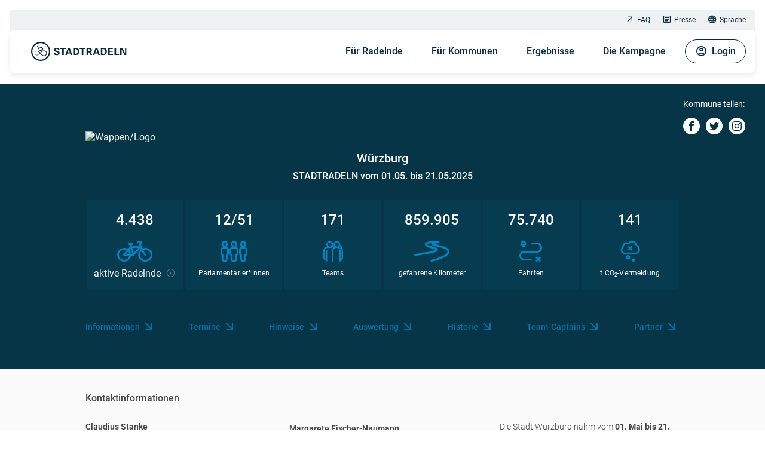

--- FILE ---
content_type: text/html; charset=utf-8
request_url: https://www.stadtradeln.de/wuerzburg
body_size: 7655
content:
<!DOCTYPE html>
<html lang="de">
<head>

<meta charset="utf-8">
<!-- 
	This website is powered by TYPO3 - inspiring people to share!
	TYPO3 is a free open source Content Management Framework initially created by Kasper Skaarhoj and licensed under GNU/GPL.
	TYPO3 is copyright 1998-2026 of Kasper Skaarhoj. Extensions are copyright of their respective owners.
	Information and contribution at https://typo3.org/
-->


<link rel="icon" href="/fileadmin/site_template/img/favicon.ico" type="image/vnd.microsoft.icon">
<title>STADTRADELN - Würzburg</title>
<meta name="generator" content="TYPO3 CMS">
<meta name="viewport" content="width=device-width, initial-scale=1.0, maximum-scale=1.0, user-scalable=no">
<meta name="description" content="STADTRADELN - Radeln für ein gutes Klima">
<meta name="keywords" content="radeln, klimaschutz, fahrrad, co2, kampagne">
<meta name="twitter:card" content="summary">

<link rel="stylesheet" href="https://login.stadtradeln.de/dist/styles.css" media="all" async="0" defer="0">
<link rel="stylesheet" href="https://login.stadtradeln.de/dist/style_2024.css" media="all" async="0" defer="0">
<link href="/_assets/75c7f8a140e910fc3d6380177ccec8d0/Css/dynamicLoader.css?1757411989" rel="stylesheet" >



<script src="https://login.stadtradeln.de/dist/scripts.js"></script>
<script src="https://login.stadtradeln.de/dist/main_2024.js"></script>
<script src="/_assets/75c7f8a140e910fc3d6380177ccec8d0/JavaScript/dynamicLoader.js?1757411989"></script>


<link rel="apple-touch-icon" href="/_assets/cf96f37da7a6de9e1b3951ec06e53b68/Images/apple-touch-icon.png">        <meta property="og:title" content="STADTRADELN - Radeln für ein gutes Klima"/>
        <meta property="og:description" content="Beim Wettbewerb STADTRADELN trittst du 21 Tage in die Pedale für mehr Radförderung, Klimaschutz und Lebensqualität in deiner Kommune."/>
        <meta property="og:type" content="website"/>

        <meta name="twitter:card" content="summary_large_image"/>
        <meta name="twitter:title" content="STADTRADELN - Radeln für ein gutes Klima"/>
        <meta name="twitter:description" content="Beim Wettbewerb STADTRADELN trittst du 21 Tage in die Pedale für mehr Radförderung, Klimaschutz und Lebensqualität in deiner Kommune."/><meta property="og:image" content="/_assets/cf96f37da7a6de9e1b3951ec06e53b68/Images/sr-og-image.png"/><meta name="twitter:image" content="/_assets/cf96f37da7a6de9e1b3951ec06e53b68/Images/sr-twitter-image.png"/>        <script>
          var _paq = window._paq = window._paq || [];
          /* tracker methods like "setCustomDimension" should be called before "trackPageView" */
          _paq.push(["setCookieDomain", "*.stadtradeln.de"]);
          _paq.push(["disableCookies"]);
          _paq.push(['trackPageView']);
          _paq.push(['enableLinkTracking']);
          (function() {
            var u="//stats.stadtradeln.de/";
            _paq.push(['setTrackerUrl', u+'matomo.php']);
            _paq.push(['setSiteId', '1']);
            var d=document, g=d.createElement('script'), s=d.getElementsByTagName('script')[0];
            g.async=true; g.src=u+'matomo.js'; s.parentNode.insertBefore(g,s);
          })();
        </script>
        <script>
          var _mtm = window._mtm = window._mtm || [];
          _mtm.push({'mtm.startTime': (new Date().getTime()), 'event': 'mtm.Start'});
          (function() {
            var d=document, g=d.createElement('script'), s=d.getElementsByTagName('script')[0];
            g.async=true; g.src='https://stats.stadtradeln.de/js/container_nN56OXMZ.js'; s.parentNode.insertBefore(g,s);
          })();
        </script>
        <noscript><p><img referrerpolicy="no-referrer-when-downgrade" src="//stats.stadtradeln.de/matomo.php?idsite=1&amp;rec=1" style="border:0;" alt="" /></p></noscript><link rel="preload" href="https://login.stadtradeln.de//dist/fonts/sr-icons.ttf" as="font" crossorigin="anonymous"><link rel="alternate" hreflang="de-DE" href="https://www.stadtradeln.de/wuerzburg"/><link rel="alternate" hreflang="en-US" href="https://www.stadtradeln.de/en/wuerzburg"/><link rel="alternate" hreflang="de-LB" href=""/><link rel="alternate" hreflang="en-LB" href=""/><link rel="alternate" hreflang="fr-LB" href=""/><link rel="alternate" hreflang="fr-FR" href="https://www.stadtradeln.de/fr/wuerzburg"/><link rel="alternate" hreflang="pt-BR" href="https://www.stadtradeln.de/pt/wuerzburg"/><link rel="alternate" hreflang="es-ES" href="https://www.stadtradeln.de/es/wuerzburg"/><link rel="alternate" hreflang="ro-RO" href="https://www.stadtradeln.de/ro/wuerzburg"/><link rel="alternate" hreflang="x-default" href="https://www.stadtradeln.de/wuerzburg"/>
<link rel="canonical" href="https://www.stadtradeln.de/wuerzburg"/>
</head>
<body class="sr-t3">
<!-- HEADER NAVIGATION -->
<div id="overlay" class="sr-fixed sr-opacity-0 sr-w-full sr-h-full sr-inset-0 sr-bg-sr-blue-99/[.8] sr--z-1 sr-transition-all sr-duration-500"></div>
<div class="header-wrapper sr-fixed sr-w-full sr-top-0 sr-inset-x-0 sr-z-2002 sr-p-2 sr-lg:sr-p-4">
  
  <header class="sr-bg-sr-grey-20 sr-rounded">
    <nav id="topnav" class="sr-hidden sr-lg:sr-block sr-px-4 sr-py-0 sr-overflow-hidden sr-relative" style="height:34px;">
      <div class="sr-flex sr-flex-wrap">
        <ul class="menumeta sr-ms-auto sr-mb-0">
          
  <li class="nav-item sr-inline-block">
    <a href="https://www.stadtradeln.de/faq" class="nav-link sr-text-xs sr-flex sr-items-center sr-m-2"><i></i>FAQ</a>
  </li>

  <li class="nav-item sr-inline-block">
    <a href="https://www.stadtradeln.de/presse" class="nav-link sr-text-xs sr-flex sr-items-center sr-m-2"><i></i>Presse</a>
  </li>

          <li class="nav-item sr-inline-block sr-group">
            <a href="#" class="nav-link sr-text-xs sr-flex sr-items-center sr-ml-2 sr-my-2 sr-mr-2 sr-lg:sr-mr-0 sr-rounded hover:sr-text-sr-blue-98 focus:sr-text-sr-blue-98"><i class="icon-language1"></i> Sprache</a><div class="sr-absolute sr-flex sr-bg-sr-grey-20 sr-lg:sr-bg-white sr-w-fit sr-rounded-lg -sr-top-6 sr-lg:sr-top-1 sr-right-0 sr-lg:sr-right-22 sr-whitespace-nowrap sr-leading-normal sr-hidden"><span class="lang-active sr-px-2 hover:sr-bg-sr-blue-20 sr-rounded-lg"><a href="">🇩🇪 DE</a></span><span class="sr-px-2 hover:sr-bg-sr-blue-20 sr-rounded-lg"><a href="/en/wuerzburg">🇬🇧 EN</a></span><span class="sr-px-2 hover:sr-bg-sr-blue-20 sr-rounded-lg"><a href="/fr/wuerzburg">🇫🇷 FR</a></span></div>
          </li>
        </ul>
      </div>
    </nav>

    <!-- main header navigation -->
    <nav
      id="mainnav"
      class="sr-max-h-screen sr-overflow-y-visible navbar-expand-lg sr-rounded sr-shadow sr-relative sr-p-4 sr-min-h-16 sr-lg:sr-min-h-18 sr-bg-white"
      aria-label="Main Navigation"
    >
      <div class="sr-max-h-[90vh] sr-flex sr-flex-col sr-lg:sr-flex-row">
        <div class="sr-flex sr-justify-between sr-w-full sr-lg:sr-w-auto">
          <a href="/" class="brand-logo sr-flex sr-items-center">
            <img class="sr-h-8 sr-w-fit xl:sr-h-10" alt="STADTRADELN Logo" src="/fileadmin/site_template/img/sr/logo-sr.svg" width="200" height="40" />
          </a>
          <button id="burger" data-collapse-toggle="navbar-default" type="button" class="sr-p-0 sr-border-none sr-bg-transparent sr-inline-flex sr-items-end sr-justify-end sr-rounded-full sr-lg:sr-hidden" aria-controls="navbar-default" aria-expanded="false">
            <span class="sr-only">Open main menu</span>
            <i class="icon icon-menu sr-text-2base sr-h-8 sr-text-sr-blue-98"></i>
          </button>
        </div>

        <div id="main-menu" class="sr-hidden sr-lg:sr-block sr-overflow-y-auto sr-lg:sr-overflow-visible">

          <ul class="navbar-nav">
            
  <li class="nav-item sr-group">
    <a href="#" class="nav-link">Für Radelnde</a>

    
      <div class="sr-megamenu sr-hidden sr-lg:sr-scale-y-0 group-hover:sr-scale-y-100 sr-lg:sr-invisible group-hover:sr-visible sr-transition-transform sr-duration-700 sr-ease-in-out sr-origin-top sr-will-change-transform">
        <div class="sr-megamenu-inner sr-transition-opacity sr-duration-0 sr-lg:sr-opacity-0 group-hover:sr-opacity-100 group-hover:sr-duration-700 group-hover:sr-delay-150">
          
              
  <div class="sr-mb-7 sr-pb-7 sr-lg:sr-mb-0 sr-lg:sr-pb-0 sr-lg:sr-pr-16 sr-border-0 sr-border-b sr-lg:sr-border-b-0 sr-lg:sr-border-r sr-border-sr-grey-20 sr-border-solid">
    <ul>
      
        
  
      
  <li class="submenu">
    <a href="https://www.stadtradeln.de/home">Für Radelnde</a>
  </li>

    

      
        
  
      
  <li class="submenu">
    <a href="https://www.stadtradeln.de/registrieren">Registrieren</a>
  </li>

    

      
        
  
      
  <li class="submenu">
    <a href="https://www.stadtradeln.de/spielregeln">Spielregeln</a>
  </li>

    

      
        
  
      
  <li class="submenu">
    <a href="https://www.stadtradeln.de/app">STADTRADELN-App</a>
  </li>

    

      
    </ul>
  </div>
  <div class="sr-lg:sr-pl-16">
    <ul>
      
        
  
      
  <li class="submenu">
    <a href="https://www.stadtradeln.de/star">STADTRADELN-Stars</a>
  </li>

    

      
        
  
      
  <li class="submenu">
    <a href="https://www.stadtradeln.de/radkultur-bw">RadKULTUR BW</a>
  </li>

    

      
        
  
      
  <li class="submenu">
    <a href="https://www.stadtradeln.de/schulradeln">Schulradeln</a>
  </li>

    

      
    </ul>
  </div>

            
        </div>
      </div>

    
  </li>

  <li class="nav-item sr-group">
    <a href="#" class="nav-link">Für Kommunen</a>

    
      <div class="sr-megamenu sr-hidden sr-lg:sr-scale-y-0 group-hover:sr-scale-y-100 sr-lg:sr-invisible group-hover:sr-visible sr-transition-transform sr-duration-700 sr-ease-in-out sr-origin-top sr-will-change-transform">
        <div class="sr-megamenu-inner sr-transition-opacity sr-duration-0 sr-lg:sr-opacity-0 group-hover:sr-opacity-100 group-hover:sr-duration-700 group-hover:sr-delay-150">
          
              
  <div class="sr-mb-7 sr-pb-7 sr-lg:sr-mb-0 sr-lg:sr-pb-0 sr-lg:sr-pr-16 sr-border-0 sr-border-b sr-lg:sr-border-b-0 sr-lg:sr-border-r sr-border-sr-grey-20 sr-border-solid">
    <ul>
      
        
  
      
  <li class="submenu">
    <a href="https://www.stadtradeln.de/home-kommunen">Für Kommunen</a>
  </li>

    

      
        
  
      
  <li class="submenu">
    <a href="https://www.stadtradeln.de/anmelden">Anmeldung für Kommunen</a>
  </li>

    

      
        
  
      
  <li class="submenu">
    <a href="https://www.stadtradeln.de/newsfeed">Newsfeed</a>
  </li>

    

      
        
  
      
  <li class="submenu">
    <a href="https://www.stadtradeln.de/preise">Was gibt es zu gewinnen?</a>
  </li>

    

      
    </ul>
  </div>
  <div class="sr-lg:sr-pl-16">
    <ul>
      
        
  
      
  <li class="menu_category">
    Materialien
  </li>
  <ul>
    
      <li class="subsubmenu">
        <a href="https://www.stadtradeln.de/kampagnenorganisation">Kampagnenorganisation</a>
      </li>
    
      <li class="subsubmenu">
        <a href="https://www.stadtradeln.de/pr-materialien">PR-Materialien</a>
      </li>
    
      <li class="subsubmenu">
        <a href="https://www.stadtradeln.de/werbegeschenke">Werbegeschenke</a>
      </li>
    
  </ul>

    

      
    </ul>
  </div>

            
        </div>
      </div>

    
  </li>

  <li class="nav-item sr-group">
    <a href="#" class="nav-link">Ergebnisse</a>

    
      <div class="sr-megamenu sr-hidden sr-lg:sr-scale-y-0 group-hover:sr-scale-y-100 sr-lg:sr-invisible group-hover:sr-visible sr-transition-transform sr-duration-700 sr-ease-in-out sr-origin-top sr-will-change-transform">
        <div class="sr-megamenu-inner sr-transition-opacity sr-duration-0 sr-lg:sr-opacity-0 group-hover:sr-opacity-100 group-hover:sr-duration-700 group-hover:sr-delay-150">
          
              
  <div class="sr-mb-7 sr-pb-7 sr-lg:sr-mb-0 sr-lg:sr-pb-0 sr-lg:sr-pr-16 sr-border-0 sr-border-b sr-lg:sr-border-b-0 sr-lg:sr-border-r sr-border-sr-grey-20 sr-border-solid">
    <ul>
      
        
  
      
  <li class="submenu">
    <a href="https://www.stadtradeln.de/kommunen">Teilnehmerkommunen</a>
  </li>

    

      
        
  
      
  <li class="submenu">
    <a href="https://www.stadtradeln.de/ergebnisse">Ergebnisse</a>
  </li>

    

      
        
  
      
  <li class="submenu">
    <a href="https://www.stadtradeln.de/historie">Historie</a>
  </li>

    

      
    </ul>
  </div>
  <div class="sr-lg:sr-pl-16">
    <ul>
      
        
  
      
  <li class="submenu">
    <a href="https://www.stadtradeln.de/preisverleihung">Preisverleihung STADTRADELN 2025</a>
  </li>

    

      
        
  
      
  <li class="submenu">
    <a href="https://www.stadtradeln.de/statements">Statements Gewinner 2025</a>
  </li>

    

      
    </ul>
  </div>

            
        </div>
      </div>

    
  </li>

  <li class="nav-item sr-group">
    <a href="#" class="nav-link">Die Kampagne</a>

    
      <div class="sr-megamenu sr-hidden sr-lg:sr-scale-y-0 group-hover:sr-scale-y-100 sr-lg:sr-invisible group-hover:sr-visible sr-transition-transform sr-duration-700 sr-ease-in-out sr-origin-top sr-will-change-transform">
        <div class="sr-megamenu-inner sr-transition-opacity sr-duration-0 sr-lg:sr-opacity-0 group-hover:sr-opacity-100 group-hover:sr-duration-700 group-hover:sr-delay-150">
          
              
  <div class="sr-mb-7 sr-pb-7 sr-lg:sr-mb-0 sr-lg:sr-pb-0 sr-lg:sr-pr-16 sr-border-0 sr-border-b sr-lg:sr-border-b-0 sr-lg:sr-border-r sr-border-sr-grey-20 sr-border-solid">
    <ul>
      
        
  
      
  <li class="submenu">
    <a href="https://www.stadtradeln.de/promis">STADTRADELN-Promis</a>
  </li>

    

      
        
  
      
  <li class="submenu">
    <a href="https://www.stadtradeln.de/darum-geht-es">Was ist STADTRADELN</a>
  </li>

    

      
        
  
      
  <li class="submenu">
    <a href="https://www.stadtradeln.de/radar">Meldeplattform RADar!</a>
  </li>

    

      
        
  
      
  <li class="submenu">
    <a href="https://www.stadtradeln.de/bike-monitor">BIKE MONITOR</a>
  </li>

    

      
    </ul>
  </div>
  <div class="sr-lg:sr-pl-16">
    <ul>
      
        
  
      
  <li class="menu_category">
    Partner &amp; Unterstützer
  </li>
  <ul>
    
      <li class="subsubmenu">
        <a href="https://www.stadtradeln.de/partner-national">National</a>
      </li>
    
      <li class="subsubmenu">
        <a href="https://www.stadtradeln.de/partner-regional">Regional</a>
      </li>
    
      <li class="subsubmenu">
        <a href="https://www.stadtradeln.de/partner-lokal">Lokal</a>
      </li>
    
      <li class="subsubmenu">
        <a href="https://www.stadtradeln.de/kooperationen">Kooperationen</a>
      </li>
    
  </ul>

    

      
    </ul>
  </div>

            
        </div>
      </div>

    
  </li>


















            <html xmlns:f="http://typo3.org/ns/TYPO3/CMS/Fluid/ViewHelpers"
      xmlns:v="http://typo3.org/ns/FluidTYPO3/Vhs/ViewHelpers"
      namespace-typo3-fluid="true">




        <!-- Special case for the uid of German differing between Typo3 and ORK -->
        <li id="ork-usermenu" class="ork-loader sr-group sr-flex-col sr-lg:sr-flex-row sr-list-none sr-inline-flex sr-lg:sr-pl-2" data-uri="https://login.stadtradeln.de/user/menu?embed=1&amp;L=1" ></li>
    
<script>
    dynamicLoader(
        document.getElementById('ork-usermenu'),
        document.getElementById('ork-usermenu').dataset.uri
    );
</script>

</html>

          </ul>

          <ul class="menumeta sr-flex sr-justify-center sr-p-0 sr-mt-8 sr-mb-4 sr-gap-6 sr-lg:sr-hidden">
            
  <li class="nav-item sr-inline-block">
    <a href="https://www.stadtradeln.de/faq" class="nav-link sr-text-xs sr-flex sr-items-center sr-m-2"><i></i>FAQ</a>
  </li>

  <li class="nav-item sr-inline-block">
    <a href="https://www.stadtradeln.de/presse" class="nav-link sr-text-xs sr-flex sr-items-center sr-m-2"><i></i>Presse</a>
  </li>

            <li class="nav-item sr-inline-block sr-group sr-relative">
              <a href="#" class="nav-link sr-text-xs sr-flex sr-items-center sr-ml-2 sr-my-2 sr-mr-2 sr-lg:sr-mr-0 sr-rounded hover:sr-text-sr-blue-98 focus:sr-text-sr-blue-98"><i class="icon-language1"></i> Sprache</a><div class="sr-absolute sr-flex sr-bg-sr-grey-20 sr-lg:sr-bg-white sr-w-fit sr-rounded-lg -sr-top-6 sr-lg:sr-top-1 sr-right-0 sr-lg:sr-right-22 sr-whitespace-nowrap sr-leading-normal sr-hidden"><span class="lang-active sr-px-2 hover:sr-bg-sr-blue-20 sr-rounded-lg"><a href="">🇩🇪 DE</a></span><span class="sr-px-2 hover:sr-bg-sr-blue-20 sr-rounded-lg"><a href="/en/wuerzburg">🇬🇧 EN</a></span><span class="sr-px-2 hover:sr-bg-sr-blue-20 sr-rounded-lg"><a href="/fr/wuerzburg">🇫🇷 FR</a></span></div>
            </li>
          </ul>

        </div>
      </div>
    </nav>

  </header>
</div>

<!-- CONTENT  -->
<div class="sr_start_content">
  
  
    
    

            <div id="c243251" class="frame frame-default frame-type-typoscriptcode_content frame-layout-0">
                
                
                    



                
                
                    

    



                
                

    
    <html xmlns:f="http://typo3.org/ns/TYPO3/CMS/Fluid/ViewHelpers"
      xmlns:v="http://typo3.org/ns/FluidTYPO3/Vhs/ViewHelpers"
      namespace-typo3-fluid="true">




        <!-- Special case for the uid of German differing between Typo3 and ORK -->
        <div id="commune-page" class="ork-loader dynamicLoader" data-uri="https://login.stadtradeln.de/cities/home/1013?embed=1&L=1"></div>
    
<script>
    dynamicLoader(
        document.getElementById('commune-page'),
        document.getElementById('commune-page').dataset.uri
    );
</script>

</html>



                
                    



                
                
                    



                
            </div>

        


    

</div>

<!-- FOOTER -->
<div class="footer-partner">
  
    

<div id="c242984" class="sr-anchor"></div>
<sr-sponsors
  headline="Unsere Partner"
  text=""
  link="/partner-national"
  buttontext=""
  buttonlink=""
  footer="1"
  >
  <section data-items="true">
      
        <sr-sponsor-item image-path="{&quot;&quot;:{&quot;original&quot;:&quot;\/fileadmin\/redesign2024\/sponsoren\/Logo_ORTLIEB.png&quot;,&quot;jpg&quot;:&quot;\/fileadmin\/_processed_\/0\/c\/csm_Logo_ORTLIEB_ded2eb29cd.jpg&quot;,&quot;webp&quot;:&quot;\/fileadmin\/_processed_\/0\/c\/csm_Logo_ORTLIEB_182ddd2e67.webp&quot;,&quot;avif&quot;:&quot;\/fileadmin\/_processed_\/0\/c\/csm_Logo_ORTLIEB_270a1d737f.avif&quot;}}" position="0"></sr-sponsor-item>
      
        <sr-sponsor-item image-path="{&quot;&quot;:{&quot;original&quot;:&quot;\/fileadmin\/redesign2024\/sponsoren\/Logo_Linexo.png&quot;,&quot;jpg&quot;:&quot;\/fileadmin\/_processed_\/d\/e\/csm_Logo_Linexo_9b05b2734c.jpg&quot;,&quot;webp&quot;:&quot;\/fileadmin\/_processed_\/d\/e\/csm_Logo_Linexo_cf131af71e.webp&quot;,&quot;avif&quot;:&quot;\/fileadmin\/_processed_\/d\/e\/csm_Logo_Linexo_85182591c4.avif&quot;}}" position="1"></sr-sponsor-item>
      
        <sr-sponsor-item image-path="{&quot;&quot;:{&quot;original&quot;:&quot;\/fileadmin\/redesign2024\/sponsoren\/Logo_ABUS.png&quot;,&quot;jpg&quot;:&quot;\/fileadmin\/_processed_\/f\/2\/csm_Logo_ABUS_8cddb9cfb6.jpg&quot;,&quot;webp&quot;:&quot;\/fileadmin\/_processed_\/f\/2\/csm_Logo_ABUS_ccaec74231.webp&quot;,&quot;avif&quot;:&quot;\/fileadmin\/_processed_\/f\/2\/csm_Logo_ABUS_2db6beabef.avif&quot;}}" position="2"></sr-sponsor-item>
      
        <sr-sponsor-item image-path="{&quot;&quot;:{&quot;original&quot;:&quot;\/fileadmin\/redesign2024\/sponsoren\/Logo_busch_mueller.png&quot;,&quot;jpg&quot;:&quot;\/fileadmin\/_processed_\/1\/5\/csm_Logo_busch_mueller_b27b6b5bc8.jpg&quot;,&quot;webp&quot;:&quot;\/fileadmin\/_processed_\/1\/5\/csm_Logo_busch_mueller_9779bba679.webp&quot;,&quot;avif&quot;:&quot;\/fileadmin\/_processed_\/1\/5\/csm_Logo_busch_mueller_bbce90086d.avif&quot;}}" position="3"></sr-sponsor-item>
      
        <sr-sponsor-item image-path="{&quot;&quot;:{&quot;original&quot;:&quot;\/fileadmin\/redesign2024\/sponsoren\/Logo_SCHWALBE.png&quot;,&quot;jpg&quot;:&quot;\/fileadmin\/_processed_\/e\/f\/csm_Logo_SCHWALBE_196ce420db.jpg&quot;,&quot;webp&quot;:&quot;\/fileadmin\/_processed_\/e\/f\/csm_Logo_SCHWALBE_ddd1d4de42.webp&quot;,&quot;avif&quot;:&quot;\/fileadmin\/_processed_\/e\/f\/csm_Logo_SCHWALBE_ea8e1d0941.avif&quot;}}" position="4"></sr-sponsor-item>
      
        <sr-sponsor-item image-path="{&quot;&quot;:{&quot;original&quot;:&quot;\/fileadmin\/redesign2024\/sponsoren\/Logo_WSM.png&quot;,&quot;jpg&quot;:&quot;\/fileadmin\/_processed_\/b\/1\/csm_Logo_WSM_740913e6ba.jpg&quot;,&quot;webp&quot;:&quot;\/fileadmin\/_processed_\/b\/1\/csm_Logo_WSM_3919234b08.webp&quot;,&quot;avif&quot;:&quot;\/fileadmin\/_processed_\/b\/1\/csm_Logo_WSM_528e7efc94.avif&quot;}}" position="5"></sr-sponsor-item>
      
        <sr-sponsor-item image-path="{&quot;&quot;:{&quot;original&quot;:&quot;\/fileadmin\/inhalte\/05_Partner_und_Unterstuetzer\/05_01_National\/QIO_Logo.png&quot;,&quot;jpg&quot;:&quot;\/fileadmin\/_processed_\/9\/e\/csm_QIO_Logo_ec873b10f8.jpg&quot;,&quot;webp&quot;:&quot;\/fileadmin\/_processed_\/9\/e\/csm_QIO_Logo_f3935f809b.webp&quot;,&quot;avif&quot;:&quot;\/fileadmin\/_processed_\/9\/e\/csm_QIO_Logo_e97ed708bf.avif&quot;}}" position="6"></sr-sponsor-item>
      
        <sr-sponsor-item image-path="{&quot;&quot;:{&quot;original&quot;:&quot;\/fileadmin\/inhalte\/05_Partner_und_Unterstuetzer\/05_02_Regional\/ADFC-BW_2021.png&quot;,&quot;jpg&quot;:&quot;\/fileadmin\/_processed_\/c\/6\/csm_ADFC-BW_2021_7167668999.jpg&quot;,&quot;webp&quot;:&quot;\/fileadmin\/_processed_\/c\/6\/csm_ADFC-BW_2021_167ef7446f.webp&quot;,&quot;avif&quot;:&quot;\/fileadmin\/_processed_\/c\/6\/csm_ADFC-BW_2021_20ad042702.avif&quot;}}" position="7"></sr-sponsor-item>
      
        <sr-sponsor-item image-path="{&quot;&quot;:{&quot;original&quot;:&quot;\/fileadmin\/redesign2024\/sponsoren\/Logo_PAUL_LANGE.png&quot;,&quot;jpg&quot;:&quot;\/fileadmin\/_processed_\/9\/d\/csm_Logo_PAUL_LANGE_30506c7984.jpg&quot;,&quot;webp&quot;:&quot;\/fileadmin\/_processed_\/9\/d\/csm_Logo_PAUL_LANGE_4e291a90b6.webp&quot;,&quot;avif&quot;:&quot;\/fileadmin\/_processed_\/9\/d\/csm_Logo_PAUL_LANGE_3a16e90f99.avif&quot;}}" position="8"></sr-sponsor-item>
      
        <sr-sponsor-item image-path="{&quot;&quot;:{&quot;original&quot;:&quot;\/fileadmin\/inhalte\/05_Partner_und_Unterstuetzer\/05_02_Regional\/AGFK-Logo_2020_RGB_klein.png&quot;,&quot;jpg&quot;:&quot;\/fileadmin\/_processed_\/7\/0\/csm_AGFK-Logo_2020_RGB_klein_5bfdec68c5.jpg&quot;,&quot;webp&quot;:&quot;\/fileadmin\/_processed_\/7\/0\/csm_AGFK-Logo_2020_RGB_klein_f0b286b890.webp&quot;,&quot;avif&quot;:&quot;\/fileadmin\/_processed_\/7\/0\/csm_AGFK-Logo_2020_RGB_klein_0cb985b9b4.avif&quot;}}" position="9"></sr-sponsor-item>
      
        <sr-sponsor-item image-path="{&quot;&quot;:{&quot;original&quot;:&quot;\/fileadmin\/inhalte\/05_Partner_und_Unterstuetzer\/05_02_Regional\/Logo_BWMV.png&quot;,&quot;jpg&quot;:&quot;\/fileadmin\/_processed_\/6\/5\/csm_Logo_BWMV_eb0b289793.jpg&quot;,&quot;webp&quot;:&quot;\/fileadmin\/_processed_\/6\/5\/csm_Logo_BWMV_b80d158fe0.webp&quot;,&quot;avif&quot;:&quot;\/fileadmin\/_processed_\/6\/5\/csm_Logo_BWMV_bb44b6cf21.avif&quot;}}" position="10"></sr-sponsor-item>
      
        <sr-sponsor-item image-path="{&quot;&quot;:{&quot;original&quot;:&quot;\/fileadmin\/inhalte\/05_Partner_und_Unterstuetzer\/05_02_Regional\/NVBW_RadKULTUR_RGB_farbig.png&quot;,&quot;jpg&quot;:&quot;\/fileadmin\/inhalte\/05_Partner_und_Unterstuetzer\/05_02_Regional\/NVBW_RadKULTUR_RGB_farbig.png&quot;,&quot;webp&quot;:&quot;\/fileadmin\/inhalte\/05_Partner_und_Unterstuetzer\/05_02_Regional\/NVBW_RadKULTUR_RGB_farbig.png&quot;,&quot;avif&quot;:&quot;\/fileadmin\/inhalte\/05_Partner_und_Unterstuetzer\/05_02_Regional\/NVBW_RadKULTUR_RGB_farbig.png&quot;}}" position="11"></sr-sponsor-item>
      
        <sr-sponsor-item image-path="{&quot;&quot;:{&quot;original&quot;:&quot;\/fileadmin\/inhalte\/05_Partner_und_Unterstuetzer\/05_02_Regional\/AGFK_BAY.png&quot;,&quot;jpg&quot;:&quot;\/fileadmin\/_processed_\/d\/e\/csm_AGFK_BAY_320f509e10.jpg&quot;,&quot;webp&quot;:&quot;\/fileadmin\/_processed_\/d\/e\/csm_AGFK_BAY_241ec87318.webp&quot;,&quot;avif&quot;:&quot;\/fileadmin\/_processed_\/d\/e\/csm_AGFK_BAY_562a60d2cb.avif&quot;}}" position="12"></sr-sponsor-item>
      
        <sr-sponsor-item image-path="{&quot;&quot;:{&quot;original&quot;:&quot;\/fileadmin\/inhalte\/05_Partner_und_Unterstuetzer\/05_02_Regional\/Bayern_StMBV.png&quot;,&quot;jpg&quot;:&quot;\/fileadmin\/_processed_\/4\/e\/csm_Bayern_StMBV_c8290f91c9.jpg&quot;,&quot;webp&quot;:&quot;\/fileadmin\/_processed_\/4\/e\/csm_Bayern_StMBV_8944d2016c.webp&quot;,&quot;avif&quot;:&quot;\/fileadmin\/_processed_\/4\/e\/csm_Bayern_StMBV_6e56b55458.avif&quot;}}" position="13"></sr-sponsor-item>
      
        <sr-sponsor-item image-path="{&quot;&quot;:{&quot;original&quot;:&quot;\/fileadmin\/inhalte\/05_Partner_und_Unterstuetzer\/05_02_Regional\/ADFC_Berlin.png&quot;,&quot;jpg&quot;:&quot;\/fileadmin\/_processed_\/d\/1\/csm_ADFC_Berlin_e3d7af27a8.jpg&quot;,&quot;webp&quot;:&quot;\/fileadmin\/_processed_\/d\/1\/csm_ADFC_Berlin_077f0d74a6.webp&quot;,&quot;avif&quot;:&quot;\/fileadmin\/_processed_\/d\/1\/csm_ADFC_Berlin_46cc3674ce.avif&quot;}}" position="14"></sr-sponsor-item>
      
        <sr-sponsor-item image-path="{&quot;&quot;:{&quot;original&quot;:&quot;\/fileadmin\/inhalte\/05_Partner_und_Unterstuetzer\/05_02_Regional\/Berlin_Logo_Slider.png&quot;,&quot;jpg&quot;:&quot;\/fileadmin\/_processed_\/8\/6\/csm_Berlin_Logo_Slider_ae4612441a.jpg&quot;,&quot;webp&quot;:&quot;\/fileadmin\/_processed_\/8\/6\/csm_Berlin_Logo_Slider_a42356df25.webp&quot;,&quot;avif&quot;:&quot;\/fileadmin\/_processed_\/8\/6\/csm_Berlin_Logo_Slider_bfe6a196f5.avif&quot;}}" position="15"></sr-sponsor-item>
      
        <sr-sponsor-item image-path="{&quot;&quot;:{&quot;original&quot;:&quot;\/fileadmin\/inhalte\/05_Partner_und_Unterstuetzer\/05_02_Regional\/ADFC_Brandenburg.png&quot;,&quot;jpg&quot;:&quot;\/fileadmin\/_processed_\/3\/b\/csm_ADFC_Brandenburg_3314e2cf3b.jpg&quot;,&quot;webp&quot;:&quot;\/fileadmin\/_processed_\/3\/b\/csm_ADFC_Brandenburg_c03e6bf821.webp&quot;,&quot;avif&quot;:&quot;\/fileadmin\/_processed_\/3\/b\/csm_ADFC_Brandenburg_7f11860db9.avif&quot;}}" position="16"></sr-sponsor-item>
      
        <sr-sponsor-item image-path="{&quot;&quot;:{&quot;original&quot;:&quot;\/fileadmin\/inhalte\/05_Partner_und_Unterstuetzer\/05_02_Regional\/agfk_brandenburg.PNG&quot;,&quot;jpg&quot;:&quot;\/fileadmin\/_processed_\/7\/b\/csm_agfk_brandenburg_6df26f8110.jpg&quot;,&quot;webp&quot;:&quot;\/fileadmin\/_processed_\/7\/b\/csm_agfk_brandenburg_9244a88eb7.webp&quot;,&quot;avif&quot;:&quot;\/fileadmin\/_processed_\/7\/b\/csm_agfk_brandenburg_99696d1254.avif&quot;}}" position="17"></sr-sponsor-item>
      
        <sr-sponsor-item image-path="{&quot;&quot;:{&quot;original&quot;:&quot;\/fileadmin\/inhalte\/05_Partner_und_Unterstuetzer\/05_02_Regional\/Brandenburg_Logo_Slider.1png.png&quot;,&quot;jpg&quot;:&quot;\/fileadmin\/_processed_\/d\/5\/csm_Brandenburg_Logo_Slider.1png_eb0e2ae209.jpg&quot;,&quot;webp&quot;:&quot;\/fileadmin\/_processed_\/d\/5\/csm_Brandenburg_Logo_Slider.1png_2a42db7c71.webp&quot;,&quot;avif&quot;:&quot;\/fileadmin\/_processed_\/d\/5\/csm_Brandenburg_Logo_Slider.1png_0ccc443e1b.avif&quot;}}" position="18"></sr-sponsor-item>
      
        <sr-sponsor-item image-path="{&quot;&quot;:{&quot;original&quot;:&quot;\/fileadmin\/inhalte\/05_Partner_und_Unterstuetzer\/05_02_Regional\/ADFC_Bremen-RGB64.png&quot;,&quot;jpg&quot;:&quot;\/fileadmin\/_processed_\/c\/2\/csm_ADFC_Bremen-RGB64_c4bfb492be.jpg&quot;,&quot;webp&quot;:&quot;\/fileadmin\/_processed_\/c\/2\/csm_ADFC_Bremen-RGB64_befa2b9360.webp&quot;,&quot;avif&quot;:&quot;\/fileadmin\/_processed_\/c\/2\/csm_ADFC_Bremen-RGB64_d460d0410c.avif&quot;}}" position="19"></sr-sponsor-item>
      
        <sr-sponsor-item image-path="{&quot;&quot;:{&quot;original&quot;:&quot;\/fileadmin\/inhalte\/05_Partner_und_Unterstuetzer\/05_02_Regional\/BREMEN-bike_it_logo.png&quot;,&quot;jpg&quot;:&quot;\/fileadmin\/_processed_\/9\/e\/csm_BREMEN-bike_it_logo_efe7de0914.jpg&quot;,&quot;webp&quot;:&quot;\/fileadmin\/_processed_\/9\/e\/csm_BREMEN-bike_it_logo_1d8fb7a470.webp&quot;,&quot;avif&quot;:&quot;\/fileadmin\/_processed_\/9\/e\/csm_BREMEN-bike_it_logo_17ce08199c.avif&quot;}}" position="20"></sr-sponsor-item>
      
        <sr-sponsor-item image-path="{&quot;&quot;:{&quot;original&quot;:&quot;\/fileadmin\/inhalte\/05_Partner_und_Unterstuetzer\/05_02_Regional\/ADFC_Hamburg.png&quot;,&quot;jpg&quot;:&quot;\/fileadmin\/_processed_\/a\/d\/csm_ADFC_Hamburg_34b7ca25aa.jpg&quot;,&quot;webp&quot;:&quot;\/fileadmin\/_processed_\/a\/d\/csm_ADFC_Hamburg_885bd01626.webp&quot;,&quot;avif&quot;:&quot;\/fileadmin\/_processed_\/a\/d\/csm_ADFC_Hamburg_7808277b43.avif&quot;}}" position="21"></sr-sponsor-item>
      
        <sr-sponsor-item image-path="{&quot;&quot;:{&quot;original&quot;:&quot;\/fileadmin\/inhalte\/05_Partner_und_Unterstuetzer\/05_02_Regional\/ADFC_Hessen.png&quot;,&quot;jpg&quot;:&quot;\/fileadmin\/_processed_\/b\/2\/csm_ADFC_Hessen_966bf17f82.jpg&quot;,&quot;webp&quot;:&quot;\/fileadmin\/_processed_\/b\/2\/csm_ADFC_Hessen_1efbc3e0da.webp&quot;,&quot;avif&quot;:&quot;\/fileadmin\/_processed_\/b\/2\/csm_ADFC_Hessen_203fa303f5.avif&quot;}}" position="22"></sr-sponsor-item>
      
        <sr-sponsor-item image-path="{&quot;&quot;:{&quot;original&quot;:&quot;\/fileadmin\/inhalte\/05_Partner_und_Unterstuetzer\/05_02_Regional\/Hessen_HMWVW.png&quot;,&quot;jpg&quot;:&quot;\/fileadmin\/_processed_\/f\/d\/csm_Hessen_HMWVW_80909f0d67.jpg&quot;,&quot;webp&quot;:&quot;\/fileadmin\/_processed_\/f\/d\/csm_Hessen_HMWVW_84a5ec2acf.webp&quot;,&quot;avif&quot;:&quot;\/fileadmin\/_processed_\/f\/d\/csm_Hessen_HMWVW_2be3ef4423.avif&quot;}}" position="23"></sr-sponsor-item>
      
        <sr-sponsor-item image-path="{&quot;&quot;:{&quot;original&quot;:&quot;\/fileadmin\/inhalte\/05_Partner_und_Unterstuetzer\/05_02_Regional\/ADFC_MV.png&quot;,&quot;jpg&quot;:&quot;\/fileadmin\/_processed_\/7\/1\/csm_ADFC_MV_2874ebc2a3.jpg&quot;,&quot;webp&quot;:&quot;\/fileadmin\/_processed_\/7\/1\/csm_ADFC_MV_66de96ded8.webp&quot;,&quot;avif&quot;:&quot;\/fileadmin\/_processed_\/7\/1\/csm_ADFC_MV_f7c7caeb99.avif&quot;}}" position="24"></sr-sponsor-item>
      
        <sr-sponsor-item image-path="{&quot;&quot;:{&quot;original&quot;:&quot;\/fileadmin\/inhalte\/05_Partner_und_Unterstuetzer\/05_02_Regional\/AGFK_MV.png&quot;,&quot;jpg&quot;:&quot;\/fileadmin\/_processed_\/6\/e\/csm_AGFK_MV_3cd1bc0fe4.jpg&quot;,&quot;webp&quot;:&quot;\/fileadmin\/_processed_\/6\/e\/csm_AGFK_MV_ad9ae1911f.webp&quot;,&quot;avif&quot;:&quot;\/fileadmin\/_processed_\/6\/e\/csm_AGFK_MV_d25a90d150.avif&quot;}}" position="25"></sr-sponsor-item>
      
        <sr-sponsor-item image-path="{&quot;&quot;:{&quot;original&quot;:&quot;\/fileadmin\/inhalte\/05_Partner_und_Unterstuetzer\/05_02_Regional\/Mecklenburg-Vorpommern_Logo_Slider.png&quot;,&quot;jpg&quot;:&quot;\/fileadmin\/_processed_\/8\/2\/csm_Mecklenburg-Vorpommern_Logo_Slider_c9fe82b1b8.jpg&quot;,&quot;webp&quot;:&quot;\/fileadmin\/_processed_\/8\/2\/csm_Mecklenburg-Vorpommern_Logo_Slider_a9a51ee130.webp&quot;,&quot;avif&quot;:&quot;\/fileadmin\/_processed_\/8\/2\/csm_Mecklenburg-Vorpommern_Logo_Slider_388d5e09c3.avif&quot;}}" position="26"></sr-sponsor-item>
      
        <sr-sponsor-item image-path="{&quot;&quot;:{&quot;original&quot;:&quot;\/fileadmin\/inhalte\/05_Partner_und_Unterstuetzer\/05_02_Regional\/AGFK_NiedersachsenBremen.png&quot;,&quot;jpg&quot;:&quot;\/fileadmin\/_processed_\/9\/1\/csm_AGFK_NiedersachsenBremen_8f90ff5bdc.jpg&quot;,&quot;webp&quot;:&quot;\/fileadmin\/_processed_\/9\/1\/csm_AGFK_NiedersachsenBremen_d2e1154123.webp&quot;,&quot;avif&quot;:&quot;\/fileadmin\/_processed_\/9\/1\/csm_AGFK_NiedersachsenBremen_cbdc1aac79.avif&quot;}}" position="27"></sr-sponsor-item>
      
        <sr-sponsor-item image-path="{&quot;&quot;:{&quot;original&quot;:&quot;\/fileadmin\/inhalte\/05_Partner_und_Unterstuetzer\/05_02_Regional\/ADFC_Niedersachsen.png&quot;,&quot;jpg&quot;:&quot;\/fileadmin\/_processed_\/4\/e\/csm_ADFC_Niedersachsen_0b2dbc8c47.jpg&quot;,&quot;webp&quot;:&quot;\/fileadmin\/_processed_\/4\/e\/csm_ADFC_Niedersachsen_3653f4d68e.webp&quot;,&quot;avif&quot;:&quot;\/fileadmin\/_processed_\/4\/e\/csm_ADFC_Niedersachsen_2fbcbf3c6a.avif&quot;}}" position="28"></sr-sponsor-item>
      
        <sr-sponsor-item image-path="{&quot;&quot;:{&quot;original&quot;:&quot;\/fileadmin\/inhalte\/05_Partner_und_Unterstuetzer\/05_02_Regional\/Niedersachsen_WL.png&quot;,&quot;jpg&quot;:&quot;\/fileadmin\/_processed_\/c\/0\/csm_Niedersachsen_WL_2c7128a37f.jpg&quot;,&quot;webp&quot;:&quot;\/fileadmin\/_processed_\/c\/0\/csm_Niedersachsen_WL_8e322bc7b8.webp&quot;,&quot;avif&quot;:&quot;\/fileadmin\/_processed_\/c\/0\/csm_Niedersachsen_WL_5535a3856f.avif&quot;}}" position="29"></sr-sponsor-item>
      
        <sr-sponsor-item image-path="{&quot;&quot;:{&quot;original&quot;:&quot;\/fileadmin\/inhalte\/05_Partner_und_Unterstuetzer\/05_02_Regional\/ADFC_NRW.png&quot;,&quot;jpg&quot;:&quot;\/fileadmin\/_processed_\/c\/b\/csm_ADFC_NRW_729cb9c7a7.jpg&quot;,&quot;webp&quot;:&quot;\/fileadmin\/_processed_\/c\/b\/csm_ADFC_NRW_3582d73d3d.webp&quot;,&quot;avif&quot;:&quot;\/fileadmin\/_processed_\/c\/b\/csm_ADFC_NRW_723c5906be.avif&quot;}}" position="30"></sr-sponsor-item>
      
        <sr-sponsor-item image-path="{&quot;&quot;:{&quot;original&quot;:&quot;\/fileadmin\/inhalte\/05_Partner_und_Unterstuetzer\/05_02_Regional\/AGFS_NRW.png&quot;,&quot;jpg&quot;:&quot;\/fileadmin\/_processed_\/1\/c\/csm_AGFS_NRW_6d3fcb5184.jpg&quot;,&quot;webp&quot;:&quot;\/fileadmin\/_processed_\/1\/c\/csm_AGFS_NRW_fdae4105e1.webp&quot;,&quot;avif&quot;:&quot;\/fileadmin\/_processed_\/1\/c\/csm_AGFS_NRW_ed40c4fd6f.avif&quot;}}" position="31"></sr-sponsor-item>
      
        <sr-sponsor-item image-path="{&quot;&quot;:{&quot;original&quot;:&quot;\/fileadmin\/inhalte\/05_Partner_und_Unterstuetzer\/05_02_Regional\/NRW_Ministerium.png&quot;,&quot;jpg&quot;:&quot;\/fileadmin\/_processed_\/a\/f\/csm_NRW_Ministerium_68fb0c45a9.jpg&quot;,&quot;webp&quot;:&quot;\/fileadmin\/_processed_\/a\/f\/csm_NRW_Ministerium_588bd58e2a.webp&quot;,&quot;avif&quot;:&quot;\/fileadmin\/_processed_\/a\/f\/csm_NRW_Ministerium_f0593a7633.avif&quot;}}" position="32"></sr-sponsor-item>
      
        <sr-sponsor-item image-path="{&quot;&quot;:{&quot;original&quot;:&quot;\/fileadmin\/inhalte\/05_Partner_und_Unterstuetzer\/05_02_Regional\/NRW_ZNM.png&quot;,&quot;jpg&quot;:&quot;\/fileadmin\/_processed_\/0\/f\/csm_NRW_ZNM_b897418b54.jpg&quot;,&quot;webp&quot;:&quot;\/fileadmin\/_processed_\/0\/f\/csm_NRW_ZNM_962adb70b6.webp&quot;,&quot;avif&quot;:&quot;\/fileadmin\/_processed_\/0\/f\/csm_NRW_ZNM_5c2e400533.avif&quot;}}" position="33"></sr-sponsor-item>
      
        <sr-sponsor-item image-path="{&quot;&quot;:{&quot;original&quot;:&quot;\/fileadmin\/inhalte\/05_Partner_und_Unterstuetzer\/05_02_Regional\/ADFC_RLP.png&quot;,&quot;jpg&quot;:&quot;\/fileadmin\/_processed_\/a\/1\/csm_ADFC_RLP_41b84c8321.jpg&quot;,&quot;webp&quot;:&quot;\/fileadmin\/_processed_\/a\/1\/csm_ADFC_RLP_911c22e5e8.webp&quot;,&quot;avif&quot;:&quot;\/fileadmin\/_processed_\/a\/1\/csm_ADFC_RLP_d2372f768d.avif&quot;}}" position="34"></sr-sponsor-item>
      
        <sr-sponsor-item image-path="{&quot;&quot;:{&quot;original&quot;:&quot;\/fileadmin\/inhalte\/05_Partner_und_Unterstuetzer\/05_02_Regional\/RP_Ministerium.png&quot;,&quot;jpg&quot;:&quot;\/fileadmin\/_processed_\/d\/f\/csm_RP_Ministerium_beaa4d1b7a.jpg&quot;,&quot;webp&quot;:&quot;\/fileadmin\/_processed_\/d\/f\/csm_RP_Ministerium_aa7efe36c7.webp&quot;,&quot;avif&quot;:&quot;\/fileadmin\/_processed_\/d\/f\/csm_RP_Ministerium_49bc19fa71.avif&quot;}}" position="35"></sr-sponsor-item>
      
        <sr-sponsor-item image-path="{&quot;&quot;:{&quot;original&quot;:&quot;\/fileadmin\/inhalte\/05_Partner_und_Unterstuetzer\/05_02_Regional\/AGFFK_Logo.png&quot;,&quot;jpg&quot;:&quot;\/fileadmin\/_processed_\/6\/0\/csm_AGFFK_Logo_48de98e726.jpg&quot;,&quot;webp&quot;:&quot;\/fileadmin\/_processed_\/6\/0\/csm_AGFFK_Logo_df3790dadb.webp&quot;,&quot;avif&quot;:&quot;\/fileadmin\/_processed_\/6\/0\/csm_AGFFK_Logo_e7068d4a0c.avif&quot;}}" position="36"></sr-sponsor-item>
      
        <sr-sponsor-item image-path="{&quot;&quot;:{&quot;original&quot;:&quot;\/fileadmin\/inhalte\/05_Partner_und_Unterstuetzer\/05_02_Regional\/ADFC_Saarland.png&quot;,&quot;jpg&quot;:&quot;\/fileadmin\/_processed_\/7\/0\/csm_ADFC_Saarland_f9001fa5a3.jpg&quot;,&quot;webp&quot;:&quot;\/fileadmin\/_processed_\/7\/0\/csm_ADFC_Saarland_9b52b2e659.webp&quot;,&quot;avif&quot;:&quot;\/fileadmin\/_processed_\/7\/0\/csm_ADFC_Saarland_8fe4b292d0.avif&quot;}}" position="37"></sr-sponsor-item>
      
        <sr-sponsor-item image-path="{&quot;&quot;:{&quot;original&quot;:&quot;\/fileadmin\/inhalte\/05_Partner_und_Unterstuetzer\/05_02_Regional\/Saarland_Ministerium.png&quot;,&quot;jpg&quot;:&quot;\/fileadmin\/_processed_\/d\/7\/csm_Saarland_Ministerium_abba0d36b3.jpg&quot;,&quot;webp&quot;:&quot;\/fileadmin\/_processed_\/d\/7\/csm_Saarland_Ministerium_b53744b1d3.webp&quot;,&quot;avif&quot;:&quot;\/fileadmin\/_processed_\/d\/7\/csm_Saarland_Ministerium_321b0a34e6.avif&quot;}}" position="38"></sr-sponsor-item>
      
        <sr-sponsor-item image-path="{&quot;&quot;:{&quot;original&quot;:&quot;\/fileadmin\/inhalte\/05_Partner_und_Unterstuetzer\/05_02_Regional\/AGFK_Saarland.png&quot;,&quot;jpg&quot;:&quot;\/fileadmin\/_processed_\/f\/6\/csm_AGFK_Saarland_a5b7559677.jpg&quot;,&quot;webp&quot;:&quot;\/fileadmin\/_processed_\/f\/6\/csm_AGFK_Saarland_2f07463518.webp&quot;,&quot;avif&quot;:&quot;\/fileadmin\/_processed_\/f\/6\/csm_AGFK_Saarland_72f12abbf8.avif&quot;}}" position="39"></sr-sponsor-item>
      
        <sr-sponsor-item image-path="{&quot;&quot;:{&quot;original&quot;:&quot;\/fileadmin\/inhalte\/05_Partner_und_Unterstuetzer\/05_02_Regional\/wegebund_logo_p_RGB.png&quot;,&quot;jpg&quot;:&quot;\/fileadmin\/_processed_\/c\/2\/csm_wegebund_logo_p_RGB_134c3d0f75.jpg&quot;,&quot;webp&quot;:&quot;\/fileadmin\/_processed_\/c\/2\/csm_wegebund_logo_p_RGB_83afc26ecd.webp&quot;,&quot;avif&quot;:&quot;\/fileadmin\/_processed_\/c\/2\/csm_wegebund_logo_p_RGB_22f05760bd.avif&quot;}}" position="40"></sr-sponsor-item>
      
        <sr-sponsor-item image-path="{&quot;&quot;:{&quot;original&quot;:&quot;\/fileadmin\/inhalte\/05_Partner_und_Unterstuetzer\/05_02_Regional\/AGFK_Sachsen-Anhalt.png&quot;,&quot;jpg&quot;:&quot;\/fileadmin\/_processed_\/9\/d\/csm_AGFK_Sachsen-Anhalt_ea21d8b1a9.jpg&quot;,&quot;webp&quot;:&quot;\/fileadmin\/_processed_\/9\/d\/csm_AGFK_Sachsen-Anhalt_2694bdb367.webp&quot;,&quot;avif&quot;:&quot;\/fileadmin\/_processed_\/9\/d\/csm_AGFK_Sachsen-Anhalt_b6628d4d18.avif&quot;}}" position="41"></sr-sponsor-item>
      
        <sr-sponsor-item image-path="{&quot;&quot;:{&quot;original&quot;:&quot;\/fileadmin\/inhalte\/05_Partner_und_Unterstuetzer\/05_02_Regional\/Sachsen-Anhalt_Ministerium.png&quot;,&quot;jpg&quot;:&quot;\/fileadmin\/_processed_\/1\/0\/csm_Sachsen-Anhalt_Ministerium_1aa16d2921.jpg&quot;,&quot;webp&quot;:&quot;\/fileadmin\/_processed_\/1\/0\/csm_Sachsen-Anhalt_Ministerium_8905ee8961.webp&quot;,&quot;avif&quot;:&quot;\/fileadmin\/_processed_\/1\/0\/csm_Sachsen-Anhalt_Ministerium_e1dc344d20.avif&quot;}}" position="42"></sr-sponsor-item>
      
        <sr-sponsor-item image-path="{&quot;&quot;:{&quot;original&quot;:&quot;\/fileadmin\/inhalte\/05_Partner_und_Unterstuetzer\/05_02_Regional\/ADFC_SH.png&quot;,&quot;jpg&quot;:&quot;\/fileadmin\/_processed_\/e\/5\/csm_ADFC_SH_2bb8dea08d.jpg&quot;,&quot;webp&quot;:&quot;\/fileadmin\/_processed_\/e\/5\/csm_ADFC_SH_d9dd9d4f15.webp&quot;,&quot;avif&quot;:&quot;\/fileadmin\/_processed_\/e\/5\/csm_ADFC_SH_c93b161f5b.avif&quot;}}" position="43"></sr-sponsor-item>
      
        <sr-sponsor-item image-path="{&quot;&quot;:{&quot;original&quot;:&quot;\/fileadmin\/inhalte\/05_Partner_und_Unterstuetzer\/05_02_Regional\/RAD.SH.png&quot;,&quot;jpg&quot;:&quot;\/fileadmin\/_processed_\/6\/9\/csm_RAD.SH_fda6ed2594.jpg&quot;,&quot;webp&quot;:&quot;\/fileadmin\/_processed_\/6\/9\/csm_RAD.SH_919e4e8830.webp&quot;,&quot;avif&quot;:&quot;\/fileadmin\/_processed_\/6\/9\/csm_RAD.SH_f44f3fe742.avif&quot;}}" position="44"></sr-sponsor-item>
      
        <sr-sponsor-item image-path="{&quot;&quot;:{&quot;original&quot;:&quot;\/fileadmin\/inhalte\/05_Partner_und_Unterstuetzer\/05_02_Regional\/sh_de_Energiewende_Klimaschutz_Umwelt_Natur_logo_rgb_klein.png&quot;,&quot;jpg&quot;:&quot;\/fileadmin\/inhalte\/05_Partner_und_Unterstuetzer\/05_02_Regional\/sh_de_Energiewende_Klimaschutz_Umwelt_Natur_logo_rgb_klein.png&quot;,&quot;webp&quot;:&quot;\/fileadmin\/_processed_\/2\/e\/csm_sh_de_Energiewende_Klimaschutz_Umwelt_Natur_logo_rgb_klein_9fc7788ed6.webp&quot;,&quot;avif&quot;:&quot;\/fileadmin\/_processed_\/2\/e\/csm_sh_de_Energiewende_Klimaschutz_Umwelt_Natur_logo_rgb_klein_b13317f723.avif&quot;}}" position="45"></sr-sponsor-item>
      
        <sr-sponsor-item image-path="{&quot;&quot;:{&quot;original&quot;:&quot;\/fileadmin\/inhalte\/05_Partner_und_Unterstuetzer\/05_02_Regional\/ADFC_Thueringen.png&quot;,&quot;jpg&quot;:&quot;\/fileadmin\/_processed_\/b\/1\/csm_ADFC_Thueringen_b1a0c71906.jpg&quot;,&quot;webp&quot;:&quot;\/fileadmin\/_processed_\/b\/1\/csm_ADFC_Thueringen_05a7438485.webp&quot;,&quot;avif&quot;:&quot;\/fileadmin\/_processed_\/b\/1\/csm_ADFC_Thueringen_620f64c244.avif&quot;}}" position="46"></sr-sponsor-item>
      
        <sr-sponsor-item image-path="{&quot;&quot;:{&quot;original&quot;:&quot;\/fileadmin\/inhalte\/05_Partner_und_Unterstuetzer\/05_02_Regional\/AGFK_TH.png&quot;,&quot;jpg&quot;:&quot;\/fileadmin\/_processed_\/1\/6\/csm_AGFK_TH_57ec2073ed.jpg&quot;,&quot;webp&quot;:&quot;\/fileadmin\/_processed_\/1\/6\/csm_AGFK_TH_c478e5a390.webp&quot;,&quot;avif&quot;:&quot;\/fileadmin\/_processed_\/1\/6\/csm_AGFK_TH_2977aa7e6d.avif&quot;}}" position="47"></sr-sponsor-item>
      
        <sr-sponsor-item image-path="{&quot;&quot;:{&quot;original&quot;:&quot;\/fileadmin\/inhalte\/05_Partner_und_Unterstuetzer\/05_02_Regional\/Thueringen_Ministerium.png&quot;,&quot;jpg&quot;:&quot;\/fileadmin\/_processed_\/2\/3\/csm_Thueringen_Ministerium_3c486c8831.jpg&quot;,&quot;webp&quot;:&quot;\/fileadmin\/_processed_\/2\/3\/csm_Thueringen_Ministerium_edc06fb399.webp&quot;,&quot;avif&quot;:&quot;\/fileadmin\/_processed_\/2\/3\/csm_Thueringen_Ministerium_4b8802650e.avif&quot;}}" position="48"></sr-sponsor-item>
      
  </section>
</sr-sponsors>


  
</div>
<footer class="sr-p-0 sr-text-white sr-bg-sr-blue-99">
  <!-- UPPER FOOTER -->
  <div class="sr-bg-sr-blue-98 sr-px-6 md:sr-px-10 lg:sr-px-12 sr-py-20 md:sr-py-16 lg:sr-py-20 
  sr-flex sr-flex-col lg:sr-flex-row sr-text-white sr-rounded-br-2xl lg:sr-rounded-br-3xl">
    <!-- LOGO + TEXT -->
    <div class="sr-w-full lg:sr-w-6/12 sr-mb-12 lg:sr-mb-0 lg:sr-pr-36 xl:sr-pr-34">
      <div class="sr-w-42 sr-mb-6 md:sr-mb-8">
        <a href="https://www.klimabuendnis.org/ueber-uns/klima-buendnis-services.html" target="_blank" class="sr-inline-block"><img src="/fileadmin/site_template/img/sr/kb_logo-footer.png" class="sr-max-w-full sr-h-auto"></a>
      </div>
      <div>
        <p class="sr-mb-0">Klima-Bündnis Services ergänzt die Organisationsstruktur des europäischen Städtenetzwerkes Klima-Bündnis und bündelt Beratungsangebote, Kampagnen und Dienstleistungen zur Datenerhebung für die Umsetzung kommunaler Klimaschutzmaßnahmen. STADTRADELN ist eine Kampagne von Klima-Bündnis Services.</p>
      </div>
    </div>
    <!-- LINKS + SOCIALS -->
    <div class="sr-w-full lg:sr-w-6/12 sr-inline-flex sr-flex-col md:sr-flex-row sr-justify-between lg:sr-justify-normal">
      <div class="sr-w-full md:sr-w-6/12 sr-mb-12 lg:sr-mb-0">
        <ul class="sr-mb-0 sr-text-text">
          <li>STADTRADELN</li><li><a href="/home">Für Radelnde</a></li><li><a href="/home-kommunen">Für Kommunen</a></li><li><a href="/faq">FAQ</a></li><li><a href="/presse">Presse</a></li><li><a href="/status">System Wartungen</a></li>
        </ul>
      </div>
      <div class="sr-w-full md:sr-w-6/12">
        <ul class="sr-text-text sr-mb-12 lg:sr-mb-8">
          <li>Kooperationen</li><li><a href="/partner-national">Partner & Unterstützer</a></li><li><a href="/promis">STADTRADELN-Promis</a></li>
        </ul>
        <div class="sr-flex sr-mb-4 sr-text-white">Social Media</div>
        <div class="social-icons sr-space-x-2">
          <a href="https://www.facebook.com/stadtradeln" target="_blank" class="icon-facebook"></a>
          <a href="https://x.com/stadtradeln" target="_blank" class="icon-social-x"></a>
          <a href="https://www.instagram.com/stadtradeln/" target="_blank" class="icon-instagram"></a>
          <a href="https://mastodon.social/@stadtradeln" target="_blank" class="icon-mastodon"></a>
        </div>
      </div>
    </div>
  </div>
  <!-- LOWER FOOTER -->
  <div class="lg:sr-inline-flex sr-px-6 sr-py-6 md:sr-px-10 lg:sr-px-12">
    <div>
      © 2026 <a href="https://www.klimabuendnis.org/ueber-uns/klima-buendnis-services.html" target="_blank">Klima-Bündnis Services</a>. Alle Rechte vorbehalten.
    </div>
    <div class="linklist sr-flex sr-mt-4 lg:sr-mt-0 lg:sr-ml-12 sr-text-sr-blue-40 sr-pr-12 sr-gap-4 sr-flex-wrap">
      <a href="/impressum">Impressum</a><a href="/kontakt">Kontakt</a><a href="/datenschutz">Datenschutz</a><a href="/barrierefreiheit">Barrierefreiheit</a>
    </div>
  </div>
  <sr-top><span></span></sr-top>
</footer>




</body>
</html>

--- FILE ---
content_type: text/html; charset=UTF-8
request_url: https://login.stadtradeln.de/cities/home/1013?embed=1&L=1
body_size: 35294
content:
<div class="kommune-wrapper">
<!-- Header Kommune-->
  <section class="dark-bg no-gutters section-kommune ">
    <div class="container">
      <!-- Wappen -->
      <div class="logo-kommune">
        <img class="center-block " src="https://upload.stadtradeln.de/upload/ork/user_assets//kommunen/cityimg_1013_logo.png?nocache=c8d2468e5a351119732c2325dc2e25bf" alt="Wappen/Logo">
      </div>
      <hgroup>
        <h2 class="text-center mt-15">Würzburg</h2>
        <h3 class="text-center mb-30 mt-10">STADTRADELN vom 01.05. bis 21.05.2025</h3>
      </hgroup>
      <div class="row">
        <div class="col-md-12">
          <!-- grid with icons and description -->
          <ul class="sr-icon-grid" role="group">
            <li role="listitem">
              <h3>4.438</h3>
              <p class="icon-bike" style="position: relative; overflow: visible;"></p>
              <div class="icon-title">
                  <div class="icon-text">aktive Radelnde</div>
                  <div class="info_small" data-container="body" data-toggle="popover" data-html="true" data-trigger="hover" data-placement="bottom" data-content="von 4.922 registrierten Radelnden.  Aktive Radelnde sind diejenigen, die km eingetragen haben.">
                  </div>
              </div>
            </li>
            <li role="listitem">
              <h3>12/51</h3>
              <p class="icon-three-dudes">Parlamentarier*innen</p>
            </li>
            <li role="listitem">
              <h3>171</h3>
              <p class="icon-team">Teams</p>
            </li>
            <li role="listitem">
              <h3>859.905</h3>
              <p class="icon-road">gefahrene Kilometer</p>
            </li>
            <li role="listitem">
              <h3>75.740</h3>
              <p class="icon-map">Fahrten</p>
            </li>
            <li role="listitem">
              <h3>141</h3>
              <p class="icon-factory">t CO<sub>2</sub>-Vermeidung</p>
            </li>
          </ul>
          <!-- row with links -->
          <ul class="arrow-links generate-dropdown hidden-sm hidden-xs">
            <li><a class='sr-scroll-link' href='#information'>Informationen</a></li><li><a class='sr-scroll-link' href='#termine'>Termine</a></li><li><a class='sr-scroll-link' href='#hinweise'>Hinweise</a></li><li><a class='sr-scroll-link' href='#auswertung'>Auswertung</a></li><li><a class='sr-scroll-link' href='#historie'>Historie</a></li><li><a class='sr-scroll-link' href='#teamkapitaeninnen'>Team-Captains</a></li><li><a class='sr-scroll-link' href='#partner'>Partner</a></li>
          </ul>
        </div>
      </div>
      <div class="col-xs-12 d-flex justify-center">
          <div class="mt-30 mb-30 dropdown custom-dropdown hidden-md hidden-lg">
              <button class="btn btn-default dropdown-toggle light full-width" type="button" id="sr-mobile-anchor-links-dropdown" data-toggle="dropdown" aria-haspopup="true" aria-expanded="false"> Springe zum Inhalt </button>
              <ul class="dropdown-menu" aria-labelledby="sr-mobile-anchor-links-dropdown">
                  <li><a class='sr-scroll-link' href='#information'>Informationen</a></li><li><a class='sr-scroll-link' href='#termine'>Termine</a></li><li><a class='sr-scroll-link' href='#hinweise'>Hinweise</a></li><li><a class='sr-scroll-link' href='#auswertung'>Auswertung</a></li><li><a class='sr-scroll-link' href='#historie'>Historie</a></li><li><a class='sr-scroll-link' href='#teamkapitaeninnen'>Team-Captains</a></li><li><a class='sr-scroll-link' href='#partner'>Partner</a></li>
              </ul>
          </div>
      </div>
    </div>
    <!-- appview: back to results page -->
    <a href="https://login.stadtradeln.de/specials/app/results?mobileApp=v1&L=0" class="hide link-back">
      <svg height="19" viewBox="0 0 19 19" width="19" xmlns="http://www.w3.org/2000/svg"><path d="m100 197.499936c0 .230471.140626.539053.281252.687504l8.000057 8.500061c.373047.386723.978507.431643 1.41406.03906.388673-.349612.398443-1.033207.03906-1.414055l-6.42204-6.812548h14.687611c.552747 0 1-.447268 1-1.000007s-.447268-1.000007-1-1.000007h-14.687611l6.42204-6.812549c.359378-.380863.333988-1.046912-.03906-1.41406-.394533-.386723-1.046908-.353517-1.41406.03906l-8.000057 8.500061c-.234377.230471-.277347.453128-.281252.687505z" fill="#fff" fill-rule="evenodd" transform="matrix(1 0 0 -1 -100 207.000118)"></path></svg>
      Zurück zur Ergebnisansicht
    </a>
    <div class="social-links">
      <span class="hidden-xs">Kommune teilen:</span>
      <nav class="social-icons collapse fade" id="socialNav">
        <li><a target="_blank" href="https://www.facebook.com/sharer/sharer.php?u=https%3A%2F%2Flogin.stadtradeln.de%2Fcities%2Fhome%2F1013%3Fembed%3D1%26L%3D1" class="social-link icon-facebook"><!-- spacer --></a></li>
        <li><a target="_blank" href="https://twitter.com/share?url=https%3A%2F%2Flogin.stadtradeln.de%2Fcities%2Fhome%2F1013%3Fembed%3D1%26L%3D1" class="social-link icon-twitter"><!-- spacer --></a></li>
        <li><a target="_blank" href="https://www.instagram.com/" class="social-link icon-instagram"><!-- spacer --></a></li>
      </nav>
      <a role="button" data-toggle="collapse" href="#socialNav" class="mobile-toggle icon-heart"></a>
    </div>
  </section>

  <!-- Header Landkreis -->
  <section class="dark-bg pt-60 pb-5 hide">
    <div class="container">
      <div class="logo-kommune">
        <img class="center-block " src="https://upload.stadtradeln.de/upload/ork/user_assets//kommunen/cityimg_1013_logo.png?nocache=c8d2468e5a351119732c2325dc2e25bf" alt="Wappen/Logo">
      </div>
      <hgroup>
        <h2 class="text-center mt-15">Würzburg</h2>
        <h3 class="text-center mb-30 mt-10">STADTRADELN vom 01.05. bis 21.05.2025</h3>
      </hgroup>
      <div class="row">
        <div class="col-md-12">
          <!-- grid with icons and description -->
          <ul class="sr-icon-grid" role="group" style="margin-bottom: 10px;">
            <li role="listitem">
              <h3>4.438</h3>
              <p class="icon-bike" style="position: relative; overflow: visible;">
                <div class="icon-title">
                    <div class="icon-text">aktive Radelnde</div>
                    <div class="info_small" data-container="body" data-toggle="popover" data-html="true" data-trigger="hover" data-placement="bottom" data-content="von 4.922 registrierten Radelnden.  Aktive Radelnde sind diejenigen, die km eingetragen haben.">
                    </div>
                </div>

            </li>
            <li role="listitem">
              <h3>12/51</h3>
              <p class="icon-three-dudes">
                <div class="icon-title">
                    <div class="icon-text">Parlamentarier*innen</div>
                    <div class="info_small" data-container="body" data-toggle="popover" data-html="true" data-trigger="hover" data-placement="bottom" data-content="Hier sind nur die Mitglieder des Kreis-/Regionstags aufgeführt.">
                    </div>

                </div>

            </li>
            <li role="listitem">
              <h3>171</h3>
              <p class="icon-team">Teams</p>
            </li>
            <li role="listitem">
              <h3>859.905</h3>
              <p class="icon-road">geradelte Kilometer</p>
            </li>
            <li role="listitem">
              <h3>75.740</h3>
              <p class="icon-map">Fahrten</p>
            </li>
            <li role="listitem">
              <h3>141</h3>
              <p class="icon-factory">t CO<sub>2</sub>-Vermeidung</p>
            </li>
          </ul>
          <!-- row with links -->
          <ul class="arrow-links generate-dropdown" style="margin-bottom: 0;">
              <!-- unused -->
          </ul>
        </div>
      </div>
        <div class="col-xs-12 pt-25 pb-45" style="z-index:999999;">
          <div class="dropdown custom-dropdown hidden-sm hidden-md hidden-lg">
              <button class="btn btn-default dropdown-toggle light full-width" type="button" id="sr-mobile-anchor-links-dropdown-lk" data-toggle="dropdown" aria-haspopup="true" aria-expanded="false"> Springe zum Inhalt </button>
              <ul class="dropdown-menu" aria-labelledby="sr-mobile-anchor-links-dropdown-lk">
                  
              </ul>
          </div>
        </div>
      <div class="row">
        <div class="col-md-12">
          <h3 class="text-left mb-20">Folgende Städte/Gemeinden gehören dazu:</h3>
        </div>
        <div class="col-md-4">
          <nav class="no-bullets">
              
          </nav>
        </div>
        <div class="col-md-4">
          <nav class="no-bullets">
              
          </nav>
        </div>
        <div class="col-md-4">
          <nav class="no-bullets">
              
          </nav>
        </div>
      </div>
      <div class="row pt-30 no-gutters">
        <div class="col-md-12">
          <ul class="arrow-links generate-dropdown">
              
          </ul>
        </div>
      </div>
    </div>
    <div class="social-links">
      Kommune teilen:
      <nav class="social-icons collapse fade" id="socialNav">
        <li><a target="_blank" href="https://www.facebook.com/sharer/sharer.php?u=https%3A%2F%2Flogin.stadtradeln.de%2Fcities%2Fhome%2F1013%3Fembed%3D1%26L%3D1" class="social-link icon-facebook"></a></li>
        <li><a target="_blank" href="https://twitter.com/share?url=https%3A%2F%2Flogin.stadtradeln.de%2Fcities%2Fhome%2F1013%3Fembed%3D1%26L%3D1" class="social-link icon-twitter"></a></li>
        <li><a target="_blank" href="https://www.instagram.com/" class="social-link icon-instagram"></a></li>
      </nav>
      <a role="button" data-toggle="collapse" href="#socialNav" class="mobile-toggle icon-heart"></a>
    </div>
  </section>

  <!-- Informationen -->
  <a name="information"></a>
  <section class="">
    <div class="container px-xs-30">
      <div class="row city-contact">
        <!-- contact info -->
        <div class="city-contact col-md-4 pr-lg-25 col-sm-6">
          <div class='city_contact_info'><h3>Kontaktinformationen</h3>
<!-- CKE 2019 --><!-- CKE 2019 --><b>Claudius Stanke</b><br>Koordinator Nachhaltige Mobilität<br><br>Tel.: +49 0931 373757</b><br><span class='sr-encml'>sauber.mobil <i>sr-encml</i> stadt.wuerzburg.de</span><br><br>Stadt Würzburg<br>Koordinierungsstelle Nachhaltige Mobilität<br>Rückermainstraße 2<br>97070 Würzburg<br></div>

        </div>
        <div class="extra-contact col-md-4  pr-lg-25 col-sm-6">
            <!-- CKE 2019 --><br><b>Margarete Fischer-Naumann</b><br>Tel.: +49 0931 372248</b><br><span class='sr-encml'>sauber.mobil <i>sr-encml</i> stadt.wuerzburg.de</span><br>
        </div>
        <!-- information -->
        <div class="city-requirements col-md-4 pl-lg-25 col-sm-12">
          <h3><span class="hide">Teilnahmevoraussetzungen</span>&nbsp;</h3>
          <div class="progress progress-thirds hide">
            <div class="bar-step">Start noch offen</div>
            <div class="bar-step"></div>
            <div class="bar-step"></div>
            <div class="progress-bar"></div>
          </div>
          <div class="progress progress-thirds one-third hide">
            <div class="bar-step">1. Woche</div>
            <div class="bar-step"></div>
            <div class="bar-step"></div>
            <div class="progress-bar"></div>
          </div>
          <div class="progress progress-thirds two-thirds hide">
            <div class="bar-step"></div>
            <div class="bar-step">2. Woche</div>
            <div class="bar-step"></div>
            <div class="progress-bar"></div>
          </div>
          <div class="progress progress-thirds complete hide">
            <div class="bar-step"></div>
            <div class="bar-step"></div>
            <div class="bar-step">3. Woche</div>
            <div class="progress-bar"></div>
          </div>
          <div class="progress progress-soon mb-20 hide">
            <div class="bar-step" style="width:100%;">Startet in 0 Tagen</div>
            <div class="progress-bar" style="width:100%;"></div>
          </div>

          <p class="city_info_text">Die Stadt Würzburg nahm vom <strong>01. Mai bis 21. Mai 2025</strong> am STADTRADELN teil. </p>
          <!-- CTA Button -->
          <div class="row row-inside">
            <div class="col-xs-12 hide">
              <a href="https://www.stadtradeln.de/index.php?id=171&L=0&city_preselect=1013" class="btn-success btn btn-block">Jetzt mitmachen!</a>
            </div>
            <div class="col-xs-12 ">
              <a href="https://www.stadtradeln.de/ergebnisse" class="btn-success btn btn-block">Zu den Ergebnissen 2025</a>
            </div>
          </div>
        </div>
      </div>
      <div class="row hide">
          <div class="col-md-12 mt-30">
            <a href="https://umsetzen.radkultur-bw.de/stadtradeln" target="_blank"><img class="center-block img-responsive" loading="lazy" src="https://login.stadtradeln.de//images/kampagnen/radkultur_bw/RadKULTUR_STADTRADELN_Banner.png" alt="Radkultur BW"></a>
          </div>
      </div>
      <div class="row hide">
          <div class="col-md-12 mt-30">
            <a href="https://sea-watch.org/spenden/ride4rescue/" target="_blank"><img class="center-block img-responsive" loading="lazy" src="https://login.stadtradeln.de//images/kampagnen/seawatch/sea-watch_spendenaktion-ride4rescue.jpg" alt="Sea-Watch e.V. - Zivile Seenotrettung an Europas Grenzen"></a>
          </div>
      </div>
    </div><!-- /.container  -->
  </section>


  <!-- Termine (Events) Kommune -->
  <a name="termine"></a>
  <section class=" event-section">
      <div class="container d-flex flex-column kommune-titel-align">
          <h2 class="kommune-event-margin pl-15-mobile">Termine</h2>
          <div class='ce-module m01-text event-entries'><div class='col col-xs-12 col-sm-10 col-md-8 col-md-offset-2 m01-centered'><div class='event-entry'><div class='event-entry-date'>04.05.2025 00:00</div><h3>Kinderdorf Hohenroth m. d. unterfr. Kreisverbänden</h3><p>Mit den Kolleginnen und Kollegen der unterfränkischen Kreisverbände des ADFC zu einer gemeinsamen Radtour zum Kräutertag im SOS Kinderdorf Hohenroth. Nähere Informationen werden unter <a target='_blank' rel='external' href="https://touren-termine.adfc.de/radveranstaltung/157614-kinderdorf-hohenroth-m-d-unterfr-kreisverbanden" rel="noopener noreferrer" target="_blank"><a target='_blank' rel='external' href='https://touren-termine.adfc.de/radveranstaltung/157614-kinderdorf-hohenroth-m-d-unterfr-kreisverbanden'>https://touren-termine.adfc.de/radveranstaltung/157614-kinderdorf-hohenroth-m-d-unterfr-kreisverbanden</a></a> bekannt gegeben.</p><p>Ort: Hbf Würzburg unter der großen Uhr Bahnhofplatz 4, 97070 Würzburg</p></div><div class='event-entry'><div class='event-entry-date'>04.05.2025 10:00</div><h3>Pärlesmarkt Allersheim Bio-Bike, Fahrrad o. Motor</h3><p>Die Tour führt über Forst- und Waldwege nach Allersheim, wo wir auf dem Pärlesmarkt unsere Mittagspause machen und das bunte Markttreiben genießen</p><p>Ort: Feggrube/TG Würzburg/Kurt-Schumacher-Promenade 1, 97074 Würzburg</p><p><strong style="color: windowtext;"><a target='_blank' rel='external' href="https://touren-termine.adfc.de/radveranstaltung/15976-parlesmarkt-allersheim-biobike-fahrrad-o-motor" rel="noopener noreferrer" target="_blank">[mehr]</a></strong></p><br></div><div class='event-entry'><div class='event-entry-date'>04.05.2025 11:00</div><h3>Internationales Kinderfest von und mit der DAHW</h3><p>Am 4. Mai findet das Internationale Kinderfest von und mit der DAHW (<a target='_blank' rel='external' href="https://www.dahw.de/kinderfest" rel="noopener noreferrer" target="_blank"><a target='_blank' rel='external' href='https://www.dahw.de/kinderfest'>https://www.dahw.de/kinderfest</a></a>) in Würzburg statt. Von 11 – 17 Uhr verwandelt sich die Innenstadt wieder in Bayerns größte Spielwiese. Am Stand der DAHW stehen das STADTRADELN und die Stadtwette des Oberbürgermeisters Christian Schuchardt im Vordergrund. Der Erlös des Kinderfests und der Stadtwette fließen in ein Hilfsprojekt der DAHW in Togo. Kommen Sie gerne mit dem Rad zum Kinderfest und sammeln Sie fleißig Kilometer!</p></div><div class='event-entry'><div class='event-entry-date'>06.05.2025 18:00</div><h3>Feierabendtour</h3><p>Wir fahren 20 bis 40 km. Die Schwierigkeitsstufe bewegt sich von 2 bis 3.</p><p> Ort: Nürnberger Straße 3, 97076 Würzburg</p><p><strong style="color: windowtext;"><a target='_blank' rel='external' href="https://touren-termine.adfc.de/radveranstaltung/156476-feierabendtour" rel="noopener noreferrer" target="_blank">[mehr]</a></strong></p></div><div class='event-entry'><div class='event-entry-date'>08.05.2025 10:00</div><h3>Hamster e-Bike Tour</h3><p>Treffpunkt: e-Bike Welt Würzburg (Selbstverpflegung) </p><p>Genussvolle Rundtour mit regionalem Einkaufserlebnis im nördlichen Landkreis Würzburg.</p><p>🕒 10:00 – 17:00 Uhr</p><p>*Bitte um Anmeldung mind. einen Tag im Voraus unter <span class='sr-encml'>s.schnabel <i>sr-encml</i> emotion-technologies.de</span></p><p>Die Teilnahme an der Tour ist kostenlos, unverbindlich und auf eigene Gefahr.</p></div><div class='event-entry'><div class='event-entry-date'>09.05.2025 14:30</div><h3>Tour zum Blutseemoor</h3><p>Treffpunkt: e-Bike Welt Würzburg (Selbstverpflegung) </p><p>Leichte Naturrunde durchs Steinbachtal mit Spaziergang im Moorgebiet.</p><p>🕒 jeweils 14:30 – 18:00 Uhr</p><p>*Bitte um Anmeldung mind. einen Tag im Voraus unter <span class='sr-encml'>s.schnabel <i>sr-encml</i> emotion-technologies.de</span></p><p>Die Teilnahme an der Tour ist kostenlos, unverbindlich und auf eigene Gefahr.</p></div><div class='event-entry'><div class='event-entry-date'>10.05.2025 11:00</div><h3>Zukunftsfest</h3><p>Am 10. Mai dreht sich in der Eichhornstraße alles um das Thema Nachhaltigkeit. Verschiedene Organisationen präsentieren ihre wertvolle Arbeit und zeigen mit einfachen Beispielen, wie wir unseren Alltag ohne großen Aufwand nachhaltiger gestalten können. Die Lokale Agenda 21 bietet gemeinsam mit einer Vielzahl von Initiativen Informationen, Spaß und Spiel für die ganze Familie an. Vorbeischauen lohnt sich, nicht nur, um einige Kilometer mit dem Rad zurück zu legen.</p></div><div class='event-entry'><div class='event-entry-date'>10.05.2025 19:00</div><h3>Erstes Würzburger Fahrradkino mit Oscargewinner „Flow“</h3><p class="ql-align-justify">Gezeigt wird der oscarprämierte Animationsfilm „Flow“. Freiwillige aus dem Publikum erzeigen auf Fahrrädern die Energie für die Filmvorführung.</p><p>Veranstalter: Zukunftshaus, Fahrradkurier Radius, Umweltbundesamt</p><p>Ort: Theatersaal der Erlöserschwestern (Bibrastr. 6), rollstuhlgerechter Zugang vorhanden, Platz für 100 Personen</p><p>Einlass: 18.30 Uhr, Beginn 19 Uhr</p><p class="ql-align-justify">Eintritt frei, Spenden zur Kostendeckung erwünscht</p><p class="ql-align-justify">Umrahmt von tanzbarer Live-Musik von MusikerInnen des Global Groove Orchestra</p><br></div><div class='event-entry'><div class='event-entry-date'>11.05.2025 10:00</div><h3>Graveltour durch den Ochsengrund</h3><p>In den Gramschatzer Wald durch den sonntags autofreien Ochsengrund Richtung Veitshöchheim</p><p> Ort: Nürnberger Straße Ecke Aumühlweg, 97076 Würzburg</p><p><strong style="color: windowtext;"><a target='_blank' rel='external' href="https://touren-termine.adfc.de/radveranstaltung/157615-graveltour-durch-den-ochsengrund" rel="noopener noreferrer" target="_blank">[mehr]</a></strong></p></div><div class='event-entry'><div class='event-entry-date'>13.05.2025 18:00</div><h3>2. Verkehrsforum</h3><p>Mozartareal</p><p>Hofstr. 11, 97070 Würzburg</p><p>2. Verkehrsforum: Szenarienentwicklung zum Mobilitätsplan 2040</p><p>Wie soll die Mobilität der Zukunft in Würzburg aussehen?</p><p>Entwickeln Sie mit uns gemeinsam Szenarien für die Mobilität von morgen!</p><p>Welche Maßnahmen sind notwendig und welche Priorität sehen Sie?</p><p>Anmeldung unter: <a target='_blank' rel='external' href="https://app.guestoo.de/public/event/c751eca2-546a-4828-b7e1-9b64eeef66c1?lang=de" rel="noopener noreferrer" target="_blank"><a target='_blank' rel='external' href='https://app.guestoo.de/public/event/c751eca2-546a-4828-b7e1-9b64eeef66c1?lang=de'>https://app.guestoo.de/public/event/c751eca2-546a-4828-b7e1-9b64eeef66c1?lang=de</a></a> </p></div><div class='event-entry'><div class='event-entry-date'>14.05.2025 10:00</div><h3>Hamster e-Bike Tour</h3><p>Treffpunkt: e-Bike Welt Würzburg (Selbstverpflegung) </p><p>Genussvolle Rundtour mit regionalem Einkaufserlebnis im nördlichen Landkreis Würzburg.</p><p>🕒 10:00 – 17:00 Uhr</p><p>*Bitte um Anmeldung mind. einen Tag im Voraus unter <span class='sr-encml'>s.schnabel <i>sr-encml</i> emotion-technologies.de</span></p><p>Die Teilnahme an der Tour ist kostenlos, unverbindlich und auf eigene Gefahr.</p></div><div class='event-entry'><div class='event-entry-date'>15.05.2025 14:30</div><h3>Tour zum Blutseemoor</h3><p>Treffpunkt: e-Bike Welt Würzburg (Selbstverpflegung) </p><p>Leichte Naturrunde durchs Steinbachtal mit Spaziergang im Moorgebiet.</p><p>🕒 jeweils 14:30 – 18:00 Uhr</p><p>*Bitte um Anmeldung mind. einen Tag im Voraus unter <span class='sr-encml'>s.schnabel <i>sr-encml</i> emotion-technologies.de</span></p><p>Die Teilnahme an der Tour ist kostenlos, unverbindlich und auf eigene Gefahr.</p></div><div class='event-entry'><div class='event-entry-date'>15.05.2025 18:00</div><h3>Feierabendtour</h3><p>Wir fahren 20 bis 40 km. Die Schwierigkeitsstufe bewegt sich von 2 bis 3.</p><p> Ort: Parkplatz Feggrube / TG Würzburg, 97074 Würzburg</p><p><strong style="color: windowtext;"><a target='_blank' rel='external' href="https://touren-termine.adfc.de/radveranstaltung/156477-feierabendtour" rel="noopener noreferrer" target="_blank">[mehr]</a></strong></p></div><div class='event-entry'><div class='event-entry-date'>17.05.2025 08:00</div><h3>Die Nordroute - Bildstöcke im Schweinfurter Land</h3><p>Wir erkunden gemeinsam alte steinerne Kulturschätze unserer Heimat.</p><p> Ort: Hbf Würzburg, unter der großen Uhr, Bahnhofplatz 4, 97070 Würzburg</p><p><strong style="color: windowtext;"><a target='_blank' rel='external' href="https://touren-termine.adfc.de/radveranstaltung/157616-die-nordroute-bildstocke-im-schweinfurter-land" rel="noopener noreferrer" target="_blank">[mehr]</a></strong></p></div><div class='event-entry'><div class='event-entry-date'>17.05.2025 11:00</div><h3>Verkehrsprojekt „Mein schnelles Fahrrad“ – Pedelec-Kurse in Unterfranken</h3><p>Das Angebot der Jugendverkehrsschulen bietet der Zielgruppe „Radfahrende 50+“ an, den Umgang mit ihren Pedelecs zu üben. Tipps, Tricks und praktische Übungen sollen Sicherheit für den Alltag geben. Auf die Besonderheiten, wie das Geschwindigkeits- und Bremsverhalten der Räder, wird bei der kostenfreien Veranstaltung eingegangen. Zur Teilnahme werden ein eigenes Pedelec und ein  Fahrradhelm benötigt.</p><p>Ort: Schiller-Schule, Scheffelstraße </p><p> Anmeldung: Telefonisch unter 0931/457-2045 oder -2046</p></div><div class='event-entry'><div class='event-entry-date'>20.05.2025 17:30</div><h3>Winzerhütte Retzbach</h3><p>am Main entlang nach Zellingen, über Benediktushöhe zur Winzerhütte: Aussicht bei Wein Kulinarik</p><p> Ort: Talavera-Schlösschen (Waldschänke Dornheim), 97082 Würzburg</p><p><strong style="color: windowtext;"><a target='_blank' rel='external' href="https://touren-termine.adfc.de/radveranstaltung/157617-winzerhutte-retzbach" rel="noopener noreferrer" target="_blank">[mehr]</a></strong></p></div>
      </div>
  </section>

  <!-- Hinweise -->
  <a name="hinweise" style="display: block; position: relative; top: 160px; visibility: hidden;"></a>
  <section class="without-padding ">

      <div class="container">
    <div class="row">
        <div class="ce-module m01-text">
            <div class="col col-md-12 m01-centered kommune-mt-large px-xs-30">
                <h2 >Hinweise</h2>
                <p><strong>Angebote während des STADTRADELN und teilweise darüber hinaus</strong></p><br><p><strong>Lastenradmietsystem</strong></p><p>Die Stadt Würzburg und sigo green bieten an 14 Station 45 Lastenrädern zum Mieten an. Für nur 1,50 € pro 30 Minuten (Kosten können durch Guthabenpakete um fast 60% (Guthabenpaket L) reduziert werden) können die Lastenräder genutzt werden. Dank Elektrounterstützung sind Steigungen und der Transport von Lasten oder Kindern kein Problem. Der Akku reicht für bis zu 90 Kilometer (abhängig von Zuladung und Streckenprofil). Nutzen Sie die Räder für den Wocheneinkauf oder einen Ausflug. Einfach die sigo APP im Appstore herunterladen, registrieren und schon kann es los gehen. Lastenradfahren bringt der ganzen Familie Spaß.</p><br><p><strong>Angebote der Touristinfo</strong></p><p>Würzburg mit dem Rad entdecken: Die Touristinfo Würzburg bietet verschiedene geführte Touren mit dem Fahrrad durch Würzburg an. Nähere Informationen zu diesen Angeboten finden Sie auf der Internetseite der Stadt Würzburg. (<a target='_blank' rel='external' href="http://www.wuerzburg.de/radverkehr" rel="noopener noreferrer" target="_blank"><a target='_blank' rel='external' href='http://www.wuerzburg.de/radverkehr'>www.wuerzburg.de/radverkehr</a></a>)</p><ul><li><a target='_blank' rel='external' href="https://www.wuerzburg.de/tourismus/wuerzburg-entdecken/freizeitangebote/wuerzburgfuerradfahrer/18936.Radfahren-im-Fraenkischen-Weinland-und-auf-Fernradwegen.html" rel="noopener noreferrer" target="_blank"><a target='_blank' rel='external' href='https://www.wuerzburg.de/tourismus/wuerzburg-entdecken/freizeitangebote/wuerzburgfuerradfahrer/18936.Radfahren-im-Fraenkischen-Weinland-und-auf-Fernradwegen.html'>https://www.wuerzburg.de/tourismus/wuerzburg-entdecken/freizeitangebote/wuerzburgfuerradfahrer/18936.Radfahren-im-Fraenkischen-Weinland-und-auf-Fernradwegen.html</a></a></li><li><a target='_blank' rel='external' href="https://www.wuerzburg.de/tourismus/wuerzburg-entdecken/stadtfuehrungen/gruppenfuehrungen/natur--kultur-radtour/index.html" rel="noopener noreferrer" target="_blank"><a target='_blank' rel='external' href='https://www.wuerzburg.de/tourismus/wuerzburg-entdecken/stadtfuehrungen/gruppenfuehrungen/natur--kultur-radtour/index.html'>https://www.wuerzburg.de/tourismus/wuerzburg-entdecken/stadtfuehrungen/gruppenfuehrungen/natur--kultur-radtour/index.html</a></a></li><li><a target='_blank' rel='external' href="https://www.wuerzburg.de/themen/verkehr--mobilitaet/radverkehr/rad-tourismus/521491.Querfeldein-zu-Main-und-Wein.html" rel="noopener noreferrer" target="_blank"><a target='_blank' rel='external' href='https://www.wuerzburg.de/themen/verkehr--mobilitaet/radverkehr/rad-tourismus/521491.Querfeldein-zu-Main-und-Wein.html'>https://www.wuerzburg.de/themen/verkehr--mobilitaet/radverkehr/rad-tourismus/521491.Querfeldein-zu-Main-und-Wein.html</a></a></li></ul><br><p><strong>Initiative „Freies Lastenrad Würzburg“</strong></p><p>Wer Einkäufe und Ausflüge zukünftig umweltfreundlich, bequem und einfach mit einem Lastenrad erledigen möchte, hat die Möglichkeit eines der E-Lastenräder der Initiative „Freies Lastenrad Würzburg“ kostenlos für bis zu drei Tage auszuleihen. Einfach unter <a target='_blank' rel='external' href="http://www.lastenrad-wuerzburg.de" rel="noopener noreferrer" target="_blank"><a target='_blank' rel='external' href='http://www.lastenrad-wuerzburg.de'>www.lastenrad-wuerzburg.de</a></a> registrieren und das gewünschte Rad buchen. Auch das Tandem der Erlösergemeinde Heiligkreuz aus der Zellerau kann über die Homepage der Initiative gebucht werden.</p><br><p><strong>Selbsthilfewerkstatt</strong></p><p>Rad kaputt? Kein Problem! Immer donnerstags ab 17.00 Uhr öffnet die kostenlose Selbsthilfe-Werkstatt im „Luftschloss“, Gutenbergstr. 3 in Grombühl. Spezielles Fahrrad-Werkzeug und Fachleute stehen bei Bedarf gerne mit Rat und Tat zur Seite. Mehr Informationen unter: <a target='_blank' rel='external' href='http://umsonstladen4wuerzburg.wordpress.com/fahrrad-ak/fahrrad-selbsthilfe-werkstatt/'>http://umsonstladen4wuerzburg.wordpress.com/fahrrad-ak/fahrrad-selbsthilfe-werkstatt/</a></p><br><br>
            </div>
        </div>
    </div>
</div>


  </section>

  <!-- Grußwort -->
  <section class="without-padding hide">

      <div class="container">
    <div class="row">
        <div class="ce-module m01-text">
            <div class="col col-md-12 m01-centered kommune-mt-large px-xs-30">
                <h2 >Grußwort</h2>
                <br>
            </div>
        </div>
    </div>
</div>


  </section>


  <!-- sortable blocks -->
  <section>
      <div class="container">
    <div class="ce-module m03-text-bild">
        <div class="img-left kommune-mt-large">
            <div class="m03-text col-md-7 col-md-push-5 col-sm-10 pr-lg-0">
                <h2 class="header-desktop hidden-xs hidden-sm">Würzburg tritt in die Pedale – Stadtwette 2025 mit dem Oberbürgermeister!</h2>
                <h2 class="header-desktop hidden-md hidden-lg">Würzburg tritt in die Pedale – Stadtwette 2025 mit dem Oberbürgermeister!</h2>
                <p>Oberbürgermeister Christian Schuchardt erhöht dabei die Motivation: Er wettet, dass die Würzburger gemeinsam eine Million Kilometer erradeln werden. Sollte die Wette gewonnen werden, winkt eine köstliche Erfrischung: Den Teilnehmenden, die die meisten Kilometer gesammelt haben, gibt der Oberbürgermeister ein Eis in der Würzburger Innenstadt aus – das Angebot gilt für die hundert reichweitenstärksten Radlerinnen und Radler.</p><p>Doch das ist nicht alles: Mit jeder gefahrenen Strecke tun die Teilnehmenden doppelt Gutes. Denn Unternehmen aus der Region belohnen als Sponsoren die geradelten Kilometer und unterstützen damit die DAHW <em>Deutsche Lepra- und Tuberkulosehilfe</em>. Mit den erradelten Sponsorengeldern werden Gesundheitsprojekte in Togo gefördert.</p><p>Oberbürgermeister Christian Schuchardt liegt die Gesundheit der WürzburgerInnen und der Menschen weltweit am Herzen: „Wir freuen uns, dass wir mit dieser Aktion nicht nur die Gesundheit unserer Stadt fördern, sondern auch global einen Unterschied machen können“, sagt er. Und DAHW-Vorstand Joachim Beringer fügt hinzu: „Die Unterstützung der Würzburgerinnen und Würzburger hilft ganz konkret – vor allem dabei, die Verbreitung der Lepra in Togo entscheidend einzudämmen und Betroffene direkt zu unterstützen.“</p><p>Hintergründe, Informationen und Unterstützungsmöglichkeiten zur Stadtwette finden Sie unter <a target='_blank' rel='external' href="http://www.stadtwette-wuerzburg.de/" rel="noopener noreferrer" target="_blank"><a target='_blank' rel='external' href='http://www.stadtwette-wuerzburg.de'>www.stadtwette-wuerzburg.de</a></a>.</p>
            </div>
            <div class="col-image m03-inner col-sm-12 col-md-5 col-md-pull-7 pl-lg-0">
                <img class="img-responsive" src=https://upload.stadtradeln.de/upload/ork/user_assets//kommunen/cityimg_1013_own.jpg?nocache=a3177cb08bc5ea25eb2c63d1474a7388>

            </div>
        </div>
    </div>
</div>

  </section>

    <!-- STADTRADELN-Stars -->
    <a name="stadtradelnstars" style="display: block; position: relative; top: 160px; visibility: hidden;"></a>
    <section class=" hide">
        <div class="container d-flex flex-column kommune-titel-align">
            <h2 class="pl-15 mb-0">STADTRADELN-Stars</h2>

            <div class="col-md-12 col-sm-12 center-block pl-0 star-fragment-wrapper">

                
                <div class="mt-45 text-center">
                    <a href="https://login.stadtradeln.de/specials/blog?L=0&sr_city_id=1013" class="btn btn-success center-block hide" style="max-width:300px; border: 0px">Alle Blogbeiträge anzeigen</a>
                </div>
            </div>
        </div>
    </section>

<!-- Galerie -->
   <section class="gallery-margin">
    <div class="container">
        
    </div>
   </section>

  <!-- Downloads -->
  <section class=" hide">
    <div class="container  d-flex flex-column kommune-titel-align">
      <h2 class="pl-15 mb-25">Downloads</h2>
      <ul class="downloads mb-60">
        
      </ul>
    </div>
  </section>

  <!-- Auswertung Kommune -->
  <a name="auswertung" style="display: block; position: relative; top: 160px; visibility: hidden;"></a>
  <section class="auswertung-kommune results-table py-0"> <!-- darg-bg mb-30 -->
      <section class="dark-bg section-results-table pt-50">
  <div class="container">

    <div class="hidden-xs hidden-sm row mb-30">
      <div class="col-md-4 col-md-offset-4">
        <h3 class="text-center " style="font-size: 2rem;">Auswertung der Kommune</h3>
        <h3 class="text-center hide" style="font-size: 2rem;">Auswertung des Landkreises</h3>
      </div>

      <div class="col-md-4 arrow-invert">
        <ul class="arrow-links generate-dropdown pull-right pt-20">
          <li><a class="sr-scroll-link" target="_blank" href="https://www.stadtradeln.de/ergebnisse/?L=0&cityfilter=W%C3%BCrzburg&tab=winning">Platzierung im Gesamtranking</a></li>
        </ul>
      </div>
    </div>

    <div class="hidden-xs hidden-md hidden-lg row">
      <div class="col-sm-12">
        <h3 class="text-center " style="font-size: 2rem;">Auswertung der Kommune</h3>
        <h3 class="text-center hide" style="font-size: 2rem;">Auswertung des Landkreises</h3>
      </div>

      <div class="col-sm-12 arrow-invert">
        <ul class="arrow-links pt-20" style="display: flex; justify-content: center;">
          <li class="sr-ranking-link"><a class="sr-scroll-link" target="_blank" href="https://www.stadtradeln.de/ergebnisse/?L=0&cityfilter=W%C3%BCrzburg&tab=winning">Platzierung im Gesamtranking</a></li>
        </ul>
      </div>
    </div>

    <div class="hidden-sm hidden-md hidden-lg row">
      <div class="col-md-4 col-md-offset-4">
        <h3 class="" style="font-size: 2rem;">Auswertung der Kommune</h3>
        <h3 class="hide" style="font-size: 2rem;">Auswertung des Landkreises</h3>
      </div>

      <div class="col-xs-12 arrow-invert">
        <ul class="arrow-links pt-20">
          <li><a class="sr-scroll-link" target="_blank" href="https://www.stadtradeln.de/ergebnisse/?L=0&cityfilter=W%C3%BCrzburg&tab=winning">Platzierung im Gesamtranking</a></li>
        </ul>
      </div>
    </div>

    <div class="row mb-15 auswertung">


      <!-- Tab controls -->
      <div class="col-xs-12 text-center mb-30 sr-z-2000">
          <ul class="nav nav-pills hide" role="tablist">
            <li role="presentation" class="hide">
              <a class="btn btn-default hide" href="#sr-city-results" role="tab" data-toggle="tab">Kommunen</a>
            </li>
            <li role="presentation" class="active hide">
              <a class="btn btn-default hide" href="#sr-team-results" data-toggle="tab">Teams</a>
            </li>
          </ul>
      </div>

      <div class="tab-content">
          <div role="tabpanel" class="tab-pane hide" id="sr-city-results">

              <div class="col-xs-12 col-sm-5 col-sm-offset-6 col-md-4 col-md-offset-6 pull-right dropdown-col sr-z-2001">

                <div class="dropdown custom-dropdown pull-right">
                  <button class="btn btn-default dropdown-toggle full-width" type="button" id="size-class-dropdown-lkcities" data-toggle="dropdown" aria-haspopup="true" aria-expanded="false">Alle Einwohnerzahlen</button>
                  <ul class="dropdown-menu" aria-labelledby="size-class-dropdown-lkcities">
                    <li><a href='#' data-role='size-class-select' data-size-class='0;0'>Alle Einwohnerzahlen</a></li><li><a href='#' data-role='size-class-select' data-size-class='0;9999'>unter 10.000 Einwohner*innen</a></li>
<li><a href='#' data-role='size-class-select' data-size-class='10000;49999'>10.000 - 49.999 Einwohner*innen</a></li>
<li><a href='#' data-role='size-class-select' data-size-class='50000;99999'>50.000 - 99.999 Einwohner*innen</a></li>
<li><a href='#' data-role='size-class-select' data-size-class='100000;499999'>100.000 - 499.999 Einwohner*innen</a></li>
<li><a href='#' data-role='size-class-select' data-size-class='500000;999999999999'>500.000 und mehr Einwohner*innen</a></li>

                  </ul>
                </div>

              </div>
              <!-- <div class="col-xs-12 col-sm-6 col-md-4 pull-right">
                <div class="form-group row th-search">
                  <label for="searchTeams" class="col-form-label hidden-xs hidden-sm">Team suchen:</label>
                  <input type="search" class="form-control" id="searchTeams" placeholder="Team suchen">
                </div>
              </div> -->
              <div class="col-xs-12 visible-xs sort-buttons mb-20">
                <label class="tableSortXs" for="tableSortCitiesXs">Sortierung</label>
                <div class="tableSortXs btn-group" role="group" id="tableSortCitiesXs" aria-label="Tabellensortierung">
                  <button type="button" data-sr-role="mobile-lkcities-sort-button" data-sr-sort="km-sort" class="btn btn-default active">km absolut</button>
                  <button type="button" data-sr-role="mobile-lkcities-sort-button" data-sr-sort="tracks-sort" class="btn btn-default">Fahrten</button>
                  <button type="button" data-sr-role="mobile-lkcities-sort-button" data-sr-sort="pl-km-sort" class="btn btn-default">Parl.-km</button>
                </div>
              </div>

              <div class="container xs-no-gutters sm-no-gutters" id="sr-results-table-cities">
              </div>

              <div class="container">
                <div class="col-md-12">
                    <div class="numberOfResults" id="numberOfResults_kommune_cities">
                      <span>Einträge pro Seite:</span>
                      <div data-number="20" class="active">20</div>
                      <div data-number="50">50</div>
                      <div data-number="100">100</div>
                    </div>
                </div>
              </div>

          </div>

          <div role="tabpanel" class="tab-pane active" id="sr-team-results">

              <div class="col-xs-12 col-sm-5 col-sm-offset-6 col-md-4 col-md-offset-6 pull-right dropdown-col" style="z-index: 2000;">

                <div class="dropdown custom-dropdown  pull-right">
                  <button class="btn btn-default dropdown-toggle full-width" type="button" id="tag-dropdown" data-toggle="dropdown" aria-haspopup="true" aria-expanded="false"> Sonderkategorien </button>
                  <ul class="dropdown-menu" aria-labelledby="tag-dropdown">
                    <li><a href='#' data-role='tag-select' data-tag=''>(Alle)</a></li>
<li><a href='#' data-role='tag-select' data-tag='administration'>Ämter/Verwaltung</a></li>
<li><a href='#' data-role='tag-select' data-tag='civic_commitment'>Engagement/Ortsteile</a></li>
<li><a href='#' data-role='tag-select' data-tag='family'>Familien</a></li>
<li><a href='#' data-role='tag-select' data-tag='healthcare'>Gesundheitswesen</a></li>
<li><a href='#' data-role='tag-select' data-tag='kindergarten'>Kindergärten/Kitas</a></li>
<li><a href='#' data-role='tag-select' data-tag='political_party'>Parteien</a></li>
<li><a href='#' data-role='tag-select' data-tag='radsport'>Radsport</a></li>
<li><a href='#' data-role='tag-select' data-tag='school'>Schulen</a></li>
<li><a href='#' data-role='tag-select' data-tag='university'>Universitäten/Hochschulen</a></li>
<li><a href='#' data-role='tag-select' data-tag='company'>Unternehmen/Betriebe</a></li>
<li><a href='#' data-role='tag-select' data-tag='club'>Vereine/Verbände</a></li>
<li><a href='#' data-role='tag-select' data-tag='schulradeln'>Wettbewerb Schulradeln</a></li>

                  </ul>
                </div>

              </div>

              <div class="col-xs-12 col-sm-5 col-sm-offset-6 col-md-4 col-md-offset-6 pull-right" style="z-index:999;">
                  <div class="form-group th-search input-search-wrapper">
                    <label for="staedteliste_filter" class="col-form-label hidden-xs hidden-sm" title="Suchen"><span class="search-icon"></span></label>
                    <input type="search" class="form-control" id="staedteliste_filter" placeholder="Team suchen">
                  </div>
              </div>

              <!-- <div class="col-xs-12 col-sm-6 col-md-4 pull-right">
                <div class="form-group row th-search">
                  <label for="searchTeams" class="col-form-label hidden-xs hidden-sm">Team suchen:</label>
                  <input type="search" class="form-control" id="searchTeams" placeholder="Team suchen">
                </div>
              </div> -->
              <div class="col-xs-12 visible-xs sort-buttons mb-20">
                <label class="tableSortXs" for="tableSortXs">Sortierung</label>
                <div class="tableSortXs btn-group" role="group" id="tableSortXs" aria-label="Tabellensortierung">
                  <button type="button" data-sr-role="mobile-ranking-sort-button" data-sr-sort="km-sort" class="btn btn-default active">km absolut</button>
                  <button type="button" data-sr-role="mobile-ranking-sort-button" data-sr-sort="tracks-sort" class="btn btn-default">Fahrten</button>
                  <button type="button" data-sr-role="mobile-ranking-sort-button" data-sr-sort="num-persons-sort" class="btn btn-default">Teamgröße</button>
                </div>
              </div>

              <div class="container xs-no-gutters sm-no-gutters" id="sr-results-table">
              </div>

              <div class="container">
                <div class="col-md-12">
                    <div class="numberOfResults" id="numberOfResults_kommune">
                      <span>Einträge pro Seite:</span>
                      <div data-number="20" class="active">20</div>
                      <div data-number="50">50</div>
                      <div data-number="100">100</div>
                    </div>
                </div>
              </div>

          </div>
      </div>

      <div class="hide">
          <div style="text-align:center;">
              <br><br>
              <a href="#auswertung" class="btn btn-success center-block " style="max-width:300px; border: 0; padding: 10px 0;">Zur Auswertung im Landkreis</a>
          </div>
      </div>

    </div>
  </div>

</section>

<script>

    var g_cacheParams        = "" + (srGetURLVar("no_cache") ? "&no_cache=" + encodeURIComponent(srGetURLVar("no_cache")) : "") + (srGetURLVar("sr_no_content_cache") ? "&sr_no_content_cache=" + encodeURIComponent(srGetURLVar("sr_no_content_cache")) : "");
    var g_lkResultsRequest   = false;
    var g_lkResultsTable     = null;
    var g_cityResultsRequest = false;
    var g_cityResultsTable   = null;
	var g_tagFilter          = "";
    var g_sizeFilterMin      = -1;
    var g_sizeFilterMax      = -1;
    var g_didInitialScroll   = false;


    function srRegisterFilters()
    {
    	$('[data-role=tag-select]').off("click").click(function (e) {
        	e.preventDefault();
    		g_tagFilter = $(this).attr("data-tag");

            $("#tag-dropdown").html($(this).html());
    		if (g_cityResultsTable) srLoadCityResults();

            //return false;
    	});

        $("[data-role=size-class-select]").off('click').click(function (e) {
    		var sizes = $(this).attr('data-size-class');
    		if (!sizes) {
    			g_sizeFilterMin = -1;
    			g_sizeFilterMax = -1;
    		} else {
    			sizes = sizes.split(";");
    			g_sizeFilterMin = parseInt(sizes[0]);
    			g_sizeFilterMax = parseInt(sizes[1]);
    		}

            $("#size-class-dropdown-lkcities").html($(this).html());
    		if (g_lkResultsTable) srLoadLKResults();

            e.preventDefault();
            //return false;
        });
    }


    function srLoadLKResults()
    {
        if (g_lkResultsRequest) g_lkResultsRequest.abort();
        g_lkResultsRequest = $.ajax({
            type: 'GET',
            url: 'https://api.stadtradeln.de/v1/results/lk/1013/html?sr_api_key=aeKie7iiv6ei' + (g_tagFilter ? "&sr_filter_tag=" + encodeURIComponent(g_tagFilter) : "") + (g_sizeFilterMin ? "&sr_population_min=" + encodeURIComponent(g_sizeFilterMin) : "") + (g_sizeFilterMax ? "&sr_population_max=" + encodeURIComponent(g_sizeFilterMax) : "") + "&L=0" + g_cacheParams,
            crossDomain: true,
            xhrFields: {
                withCredentials: true
            },

            success: function(data) {
                if (data && typeof data.html !== "undefined") {
                    $('#sr-results-table-cities').html(data.html);

                    if (typeof data.updated !== "undefined") {
                        $('#lk-last-updated').html("Letzte Aktualisierung: " + data.updated).removeClass("hide");
                    }

                    g_lkResultsRequest = true;

                    g_lkResultsTable = $('#auswertungLk').DataTable({
                        //"dom": '<<t>>', // show only table, no pagination and no filter
                        "info": false,
                        "paging": true,
                        "order": [[4, "desc"]],
                        "lengthMenu": [[20, 50, 100, -1], [20, 50, 100]],
                        "iDisplayLength": 20,   // 50
                        "pagingType": "simple_numbers",
                        "columnDefs": [{
                            "targets": [ 0, 1, 2 ],
                            "orderable": false
                        },
                        {
                            "targets": [ 1, 2, 8 ],
                            "visible": false
                        }],
                        "aoColumns": [
                            null,
                            null,
                            null,
                            { "orderSequence": [ "asc", "desc" ] },
                            { "orderSequence": [ "desc", "asc" ] },
                            { "orderSequence": [ "desc", "asc" ] },
                            { "orderSequence": [ "desc", "asc" ] },
                            { "orderSequence": [ "desc", "asc" ] },
                            null,
                        ],
                        "language": {
                            "decimal": ",",
                            "thousands": ".",
                        },
                        "language": {
                            "lengthMenu": "Einträge pro Seite: _MENU_",
                            "zeroRecords": "<p style='padding-top:40px; padding-bottom:40px; font-weight:bold'>Keine Teams gefunden.</p>",
                            "info": "Seite _PAGE_ von _PAGES_",
                            "infoEmpty": "Keine Einträge gefunden",
                            "infoFiltered": "(gefiltert aus _MAX_)",
                            "decimal": ".",
                            "thousands": ",",
                            "search":         "Kommune suchen",
                             oPaginate: {
                               sNext: '<svg class="pagination-icon" viewBox="0 0 100 100"><path d="M 10,50 L 60,100 L 62,98 L 15,50  L 62,2 L 60,0 Z" class="arrow" transform="translate(100, 100) rotate(180) "></path></svg>',
                               sPrevious: '<svg class="pagination-icon" viewBox="0 0 100 100"><path d="M 10,50 L 60,100 L 62,98 L 15,50  L 62,2 L 60,0 Z" class="arrow"></path></svg>',
                               sFirst: '<i class="fa fa-step-backward"></i>',
                               sLast: '<i class="fa fa-step-forward"></i>'
                               },
                        }
                    });

                    g_lkResultsTable.on('page.dt', function() {
                        $('html, body').animate({
                            scrollTop: $(".dataTables_wrapper").offset().top - 350
                        }, 'slow');
                    });

                    g_lkResultsTable.on('draw', function() {
                        srUpdateProgress();
                    });

                    //Number of results per page in table
                    $('#numberOfResults_kommune > div').click(function () {
                        $('#numberOfResults_kommune > div').removeClass('active');
                        g_lkResultsTable.page.len($(this).attr("data-number")).draw();
                        srUpdateProgress();
                        $(this).addClass('active');
                    });

                    //Number of results per page in table
                    $('#numberOfResults_kommune_cities > div').click(function () {
                        $('#numberOfResults_kommune_cities > div').removeClass('active');
                        g_lkResultsTable.page.len($(this).attr("data-number")).draw();
                        srUpdateProgress();
                        $(this).addClass('active');
                    });

                    if (srGetURLVar("teamfilter")) {
                        $('#auswertungLK_filter').val(decodeURIComponent(srGetURLVar("teamfilter"))).change().keyup();
                    }

                    $('#staedteliste_filter').val("");

                    srUpdateProgress();
                }
            },
            error: function() {
                //g_lkResultsRequest = false;
            },
            complete: function() {
                srRegisterFilters();
                g_lkResultsRequest = false;
            }
        });
    }



    function srLoadCityResults()
    {
        if (g_cityResultsRequest) g_cityResultsRequest.abort();
        g_cityResultsRequest = $.ajax({
            type: 'GET',
            url: 'https://api.stadtradeln.de/v1/results/city/1013/html?sr_api_key=aeKie7iiv6ei' + (g_tagFilter ? "&sr_filter_tag=" + encodeURIComponent(g_tagFilter) : "") + "&L=0" + g_cacheParams,
            crossDomain: true,
            xhrFields: {
                withCredentials: true
            },

            success: function(data) {
                if (data && typeof data.html !== "undefined") {
                    $('#sr-results-table').html(data.html);

                    if (typeof data.updated !== "undefined") {
                        $('#city-last-updated').html("Letzte Aktualisierung: " + data.updated).removeClass("hide");
                    }

                    g_cityResultsRequest = true;

                    g_cityResultsTable = $('#auswertungKommune').DataTable({
                        //"dom": '<<t>>', // show only table, no pagination and no filter
                        "info": false,
                        "paging": true,
                        "order": [[5, "desc"]],
                        "lengthMenu": [[20, 50, 100, -1], [20, 50, 100]],
                        "iDisplayLength": 20,   // 50
                        "pagingType": "simple_numbers",
                        "bAutoWidth": false,
                        "columnDefs": [{
                            "targets": [ 0, 1, 2, 3 ],
                            "orderable": false
                        },
                        {
                            "targets": [ 1, 2, 3 ],
                            "visible": false
                        }],
                        "aoColumns": [
                            null,
                            null,
                            null,
                            null,
                            { "orderSequence": [ "asc", "desc" ] },
                            { "orderSequence": [ "desc", "asc" ] },
                            { "orderSequence": [ "desc", "asc" ] },
                            { "orderSequence": [ "desc", "asc" ] },
                            { "orderSequence": [ "desc", "asc" ] },
                            { "orderSequence": [ "desc", "asc" ] },
                        ],
                        "language": {
                            "decimal": ",",
                            "thousands": ".",
                        },
                        "language": {
                            "lengthMenu": "Einträge pro Seite: _MENU_",
                            "zeroRecords": "<p style='padding-top:40px; padding-bottom:40px; font-weight:bold'>Keine Teams gefunden.</p>",
                            "info": "Seite _PAGE_ von _PAGES_",
                            "infoEmpty": "Keine Einträge gefunden",
                            "infoFiltered": "(gefiltert aus _MAX_)",
                            "decimal": ".",
                            "thousands": ",",
                            "search":         "Kommune suchen",
                             oPaginate: {
                               sNext: '<svg class="pagination-icon" viewBox="0 0 100 100"><path d="M 10,50 L 60,100 L 62,98 L 15,50  L 62,2 L 60,0 Z" class="arrow" transform="translate(100, 100) rotate(180) "></path></svg>',
                               sPrevious: '<svg class="pagination-icon" viewBox="0 0 100 100"><path d="M 10,50 L 60,100 L 62,98 L 15,50  L 62,2 L 60,0 Z" class="arrow"></path></svg>',
                               sFirst: '<i class="fa fa-step-backward"></i>',
                               sLast: '<i class="fa fa-step-forward"></i>'
                               },
                        }
                    });

                    g_cityResultsTable.on('page.dt', function() {
                        $('html, body').animate({
                            scrollTop: $(".dataTables_wrapper").offset().top - 350
                        }, 'slow');
                    });

                    g_cityResultsTable.on('draw', function() {
                        srUpdateProgress();
                    });

                    //Number of results per page in table
                    $('#numberOfResults_kommune > div').click(function () {
                        $('#numberOfResults_kommune > div').removeClass('active');
                        g_cityResultsTable.page.len($(this).attr("data-number")).draw();
                        srUpdateProgress();
                        $(this).addClass('active');
                    });

                    //Number of results per page in table
                    $('#numberOfResults_kommune_cities > div').click(function () {
                        $('#numberOfResults_kommune_cities > div').removeClass('active');
                        g_cityResultsTable.page.len($(this).attr("data-number")).draw();
                        srUpdateProgress();
                        $(this).addClass('active');
                    });

                    if (srGetURLVar("teamfilter")) {
                        $('#auswertungKommune_filter').val(decodeURIComponent(srGetURLVar("teamfilter"))).change().keyup();
                    }

                    $('#staedteliste_filter').val("");

                    srUpdateProgress();
                }
            },
            error: function() {
                //g_cityResultsRequest = false;
            },
            complete: function() {
                srRegisterFilters();
                g_cityResultsRequest = false;

                //make popovers also work with dark-bg
                $(".dark-bg [data-toggle='popover'], .dark-bg-popover [data-toggle='popover']").popover('destroy');
                setTimeout(function () {
                    $(".dark-bg [data-toggle='popover'], .dark-bg-popover [data-toggle='popover']").popover({
                        html: true,
                        template: '<div class="popover dark-bg"><div class="arrow"></div><h3 class="popover-title"></h3><div class="popover-content"></div></div>'
                    });
                }, 200);
              }
        });
    }


    function srUpdateProgress()
    {
        setTimeout(function() {
            // Animate progressbar
            $.each( $(".bar_fg"), function() {
                setwidth = $(this).data("progress") + "%";
                $(this).animate({
                    width: setwidth
                }, 1500 );
            });
        }, 500);
    }


    function srGetURLVars()     // FIXME: Move to common (multiple uses in project)
    {
        var vars = [], hash;
        var hashes = window.location.href.slice(window.location.href.indexOf('?') + 1).split('&');
        for(var i = 0; i < hashes.length; i++) {
            hash = hashes[i].split('=');
            vars.push(hash[0]);
            vars[hash[0]] = hash[1];
        }
        return vars;
    }


    function srGetURLVar(name)  // FIXME: Move to common (multiple uses in project)
    {
        var vars = srGetURLVars();
        if (typeof vars[name] !== 'undefined') {
            return vars[name];
        }
        return null;
    }


    $(document).ready(function () {

        /*
        $('#staedteliste_filter').keyup(function () {
            g_cityResultsTable.search($(this).val()).draw();
        });

        if (srGetURLVar("cityfilter")) {
            $('#staedteliste_filter').val(srGetURLVar("cityfilter")).change().keyup();
        }
        */

        $('a[data-toggle="tab"]').on('shown.bs.tab', function(e) {
            var target = $(e.target).attr("href");
            if (target == "#sr-city-results" && !g_lkResultsTable) {
                srLoadLKResults();
            }
        });

        $('#staedteliste_filter').keyup(function(){

            if (g_cityResultsTable) {
                g_cityResultsTable.search($(this).val()).draw();
            }

            if (g_lkResultsTable) {
                g_lkResultsTable.search($(this).val()).draw();
            }

        });

        srLoadCityResults();

    });

</script>

  </section>

  <!-- PTCounter -->
  <section class="py-0 hide"> <!-- darg-bg mb-30 -->
      
  </section>



  <!-- RADar! -->
  <a name="radar"></a>
  <section class="dark-bg no-gutters pb-0 ride-toggle">
    <div class="container">
      <div class="row mt-30">
        <div class="col-xs-12">
            <h2 id="frames_headline" class="white text-center">Visualisierte Radfahrdaten</h2>
            <p id="frames_text" class="mt-15 ride-paragraph">
                Verschaffe dir einen Überblick: Die Heatmap zeigt, wo wie viele Radelnde unterwegs sind.<br/>So machen wir gemeinsam den Radverkehr sichtbar.
            </p>
        </div>
      </div>
      <div class="row rideRadarNavWrapper">
          <div class="col-md-4 col-md-offset-4">
          <ul class="nav nav-pills mt-30" role="tablist">
            <li role="presentation" class="active">
              <a class="btn btn-default" href="#sr-tab-bike-monitor" role="tab" data-toggle="tab">BIKE MONITOR</a>
            </li>
            <li role="presentation" class="">
              <a class="btn btn-default" href="#sr-tab-radar" data-toggle="tab">RADar!</a>
            </li>
        </ul>
        </div>
      </div>
    </div>
    <div class="tab-content">
      <div role="tabpanel" class="tab-pane active" id="sr-tab-bike-monitor">
          <sr-map-view class="full-width mt-30"></sr-map-view>
      </div>
      <div role="tabpanel" class="tab-pane" id="sr-tab-radar">
        <iframe class="full-width mt-30" src='data:text/html;charset=utf-8,<html><body bgcolor="#f0f0f0"></body></html>' height="600" name="radar_frame" id="radar_frame" frameborder="0">Ihr Browser muss Frames zulassen, um RADar! nutzen zu können.</iframe>
      </div>
    </div>

  </section>

  <script type='text/javascript'>
            window.addEventListener('message', function(event) {
        if (event.origin.indexOf('object-manager') > -1) {
            var frame = document.getElementById('radar_frame');
            if (navigator.geolocation) {
                navigator.geolocation.getCurrentPosition(
                        function(position) {
                            var pos = { 'latitude': position.coords.latitude, 'longitude': position.coords.longitude };
                            frame.contentWindow.postMessage(pos, '*');
                        }
                );
            }
        }
    });

  </script>


  <!-- Team-Captains -->
  <a name="teamkapitaeninnen" style="display: block; position: relative; top: 160px; visibility: hidden;"></a>
  <section class="team-captain-margin ">
    <div class="container  tc-statements" id="teamcaptain-stat">
        <div class="tc-statement-header d-flex flex-column kommune-titel-align">
            <h2 class="mb-25">Team-Captains</h2>
        </div>
        <div class="tc-statements-items">
            <div class="kommune-statement-fragment tc-statement">
<div class="col-md-12" style="background: #fff; padding: 3rem;">
  <a href="#" class="report-user" data-sr-role="report-statement" data-id="4220549">Melden</a>
  <div class="user-card">
    <div class="profile-big">
      <img src="https://upload.stadtradeln.de/upload/ork/user_assets//userpics/682d928ce41d4.jpg?nocache=c8d2468e5a351119732c2325dc2e25bf" alt="Photo">
    </div>
    <h3 class="statement-name">Ulrike Freeman</h3>
      <div class='team-name'>Fairness</div>
  </div>
  <p id="sr-tktext-box-4220549" style="display:inline-block;"><span class="user-card-text" id="sr-tktext-4220549">Der öffentliche Raum ist beschränkt, und in Würzburg auch oft eng. Nutzen wir ihn gemeinsam fair und geben uns gegenseitig einen fairen Anteil.<br />
<br />
Menschen sind wichtiger als Besitz.</span><br><a href="" id="sr-readmore-4220549" class="sr-readmore" style="visibility:hidden;">Mehr lesen<span class="icon-arrow-panel-down arrow-icon"></span></a></p>
  <button class="btn btn-default w-100 mt-20"><a href="https://www.stadtradeln.de/index.php?id=171&L=0&team_preselect=61417" class="" style="max-width:300px; border: 0px;">Team beitreten</a></button>
</div>
</div>

<script>
    $(function() {
        var originalHeight4220549 = $("#sr-tktext-box-4220549").css("height");
        var maxLength = 115;
        var equalHeight = "140px"
        $("#sr-readmore-4220549").click(function(e) {
            e.preventDefault();
            if ($("#sr-tktext-4220549").attr("data-full-text")) {
                $("#sr-tktext-box-4220549").animate({"height": originalHeight4220549}, "medium");
                $("#sr-tktext-4220549").html($("#sr-tktext-4220549").attr("data-full-text"));
                $("#sr-tktext-4220549").removeAttr("data-full-text");
                $("#sr-readmore-4220549").html("Weniger lesen<span class='fa-angle-up arrow-icon'></span>");
                $("#sr-tktext-4220549").css("overflow", "inherit");
            } else {
                $("#sr-tktext-box-4220549").animate({"height": equalHeight}, "medium");
                $("#sr-tktext-4220549").attr("data-full-text", $("#sr-tktext-4220549").html());
                $("#sr-tktext-4220549").html($("#sr-tktext-4220549").html().substr(0, maxLength) + "...");
                $("#sr-readmore-4220549").html("Mehr lesen<span class='fa-angle-down arrow-icon'></span>");
                $("#sr-readmore-4220549").css("visibility", "inherit");
                $("#sr-tktext-4220549").css("overflow", "hidden");
            }
        });

        if (parseInt(originalHeight4220549) > parseInt(equalHeight)) {
            $("#sr-readmore-4220549").click();
        } else {
            $("#sr-tktext-box-4220549").css("height", equalHeight);
        }
    })

</script>
<div class="kommune-statement-fragment tc-statement">
<div class="col-md-12" style="background: #fff; padding: 3rem;">
  <a href="#" class="report-user" data-sr-role="report-statement" data-id="3975923">Melden</a>
  <div class="user-card">
    <div class="profile-big">
      <img src="https://upload.stadtradeln.de/upload/ork/user_assets//userpics/680f14edc53d6.jpg?nocache=c8d2468e5a351119732c2325dc2e25bf" alt="Photo">
    </div>
    <h3 class="statement-name">Ugur Yurdagül</h3>
      <div class='team-name'>IT´s Wadenkrampf</div>
  </div>
  <p id="sr-tktext-box-3975923" style="display:inline-block;"><span class="user-card-text" id="sr-tktext-3975923">Als IT´ler Radgruppe verbinden wir Technikbegeisterung mit Bewegung – denn Radfahren ist für uns der perfekte Ausgleich zum digitalen Alltag. Es hält uns fit, bringt uns an die frische Luft und fördert den Teamgeist. Ob auf dem Weg zur Arbeit oder auf gemeinsamen Touren – auf dem Rad finden wir Inspiration, Entspannung und die Freude an nachhaltiger Mobilität.</span><br><a href="" id="sr-readmore-3975923" class="sr-readmore" style="visibility:hidden;">Mehr lesen<span class="icon-arrow-panel-down arrow-icon"></span></a></p>
  <button class="btn btn-default w-100 mt-20"><a href="https://www.stadtradeln.de/index.php?id=171&L=0&team_preselect=29440" class="" style="max-width:300px; border: 0px;">Team beitreten</a></button>
</div>
</div>

<script>
    $(function() {
        var originalHeight3975923 = $("#sr-tktext-box-3975923").css("height");
        var maxLength = 115;
        var equalHeight = "140px"
        $("#sr-readmore-3975923").click(function(e) {
            e.preventDefault();
            if ($("#sr-tktext-3975923").attr("data-full-text")) {
                $("#sr-tktext-box-3975923").animate({"height": originalHeight3975923}, "medium");
                $("#sr-tktext-3975923").html($("#sr-tktext-3975923").attr("data-full-text"));
                $("#sr-tktext-3975923").removeAttr("data-full-text");
                $("#sr-readmore-3975923").html("Weniger lesen<span class='fa-angle-up arrow-icon'></span>");
                $("#sr-tktext-3975923").css("overflow", "inherit");
            } else {
                $("#sr-tktext-box-3975923").animate({"height": equalHeight}, "medium");
                $("#sr-tktext-3975923").attr("data-full-text", $("#sr-tktext-3975923").html());
                $("#sr-tktext-3975923").html($("#sr-tktext-3975923").html().substr(0, maxLength) + "...");
                $("#sr-readmore-3975923").html("Mehr lesen<span class='fa-angle-down arrow-icon'></span>");
                $("#sr-readmore-3975923").css("visibility", "inherit");
                $("#sr-tktext-3975923").css("overflow", "hidden");
            }
        });

        if (parseInt(originalHeight3975923) > parseInt(equalHeight)) {
            $("#sr-readmore-3975923").click();
        } else {
            $("#sr-tktext-box-3975923").css("height", equalHeight);
        }
    })

</script>
<div class="kommune-statement-fragment tc-statement">
<div class="col-md-12" style="background: #fff; padding: 3rem;">
  <a href="#" class="report-user" data-sr-role="report-statement" data-id="1371902">Melden</a>
  <div class="user-card">
    <div class="profile-big">
      <img src="https://upload.stadtradeln.de/upload/ork/user_assets//userpics/5f5fc95a21628.jpg?nocache=c8d2468e5a351119732c2325dc2e25bf" alt="Photo">
    </div>
    <h3 class="statement-name">Heinz Braun</h3>
      <div class='team-name'>ödp tritt in die Pedale</div>
  </div>
  <p id="sr-tktext-box-1371902" style="display:inline-block;"><span class="user-card-text" id="sr-tktext-1371902">Wir nehmen an der Aktion Stadtradeln teil, weil wir als ödp Team der Meinung sind, das  Fahrradfahren in Zukunft noch an Bedeutung gewinnen muss, um Würzburg attraktiver zu  machen. <br />
Radfahren ist nicht  nur gesund, klimafreundlich und leise, sondern es benötigt kaum öffentlichen Raum.<br />
All das macht das Fahrrad für die Stadt zum idealen Verkehrsmittel der Zukunft.</span><br><a href="" id="sr-readmore-1371902" class="sr-readmore" style="visibility:hidden;">Mehr lesen<span class="icon-arrow-panel-down arrow-icon"></span></a></p>
  <button class="btn btn-default w-100 mt-20"><a href="https://www.stadtradeln.de/index.php?id=171&L=0&team_preselect=20002" class="" style="max-width:300px; border: 0px;">Team beitreten</a></button>
</div>
</div>

<script>
    $(function() {
        var originalHeight1371902 = $("#sr-tktext-box-1371902").css("height");
        var maxLength = 115;
        var equalHeight = "140px"
        $("#sr-readmore-1371902").click(function(e) {
            e.preventDefault();
            if ($("#sr-tktext-1371902").attr("data-full-text")) {
                $("#sr-tktext-box-1371902").animate({"height": originalHeight1371902}, "medium");
                $("#sr-tktext-1371902").html($("#sr-tktext-1371902").attr("data-full-text"));
                $("#sr-tktext-1371902").removeAttr("data-full-text");
                $("#sr-readmore-1371902").html("Weniger lesen<span class='fa-angle-up arrow-icon'></span>");
                $("#sr-tktext-1371902").css("overflow", "inherit");
            } else {
                $("#sr-tktext-box-1371902").animate({"height": equalHeight}, "medium");
                $("#sr-tktext-1371902").attr("data-full-text", $("#sr-tktext-1371902").html());
                $("#sr-tktext-1371902").html($("#sr-tktext-1371902").html().substr(0, maxLength) + "...");
                $("#sr-readmore-1371902").html("Mehr lesen<span class='fa-angle-down arrow-icon'></span>");
                $("#sr-readmore-1371902").css("visibility", "inherit");
                $("#sr-tktext-1371902").css("overflow", "hidden");
            }
        });

        if (parseInt(originalHeight1371902) > parseInt(equalHeight)) {
            $("#sr-readmore-1371902").click();
        } else {
            $("#sr-tktext-box-1371902").css("height", equalHeight);
        }
    })

</script>
<div class="kommune-statement-fragment tc-statement">
<div class="col-md-12" style="background: #fff; padding: 3rem;">
  <a href="#" class="report-user" data-sr-role="report-statement" data-id="2050347">Melden</a>
  <div class="user-card">
    <div class="profile-big">
      <img src="https://upload.stadtradeln.de/upload/ork/user_assets//userpics/6257d5a72d1b7.jpg?nocache=c8d2468e5a351119732c2325dc2e25bf" alt="Photo">
    </div>
    <h3 class="statement-name">Florian Schroll</h3>
      <div class='team-name'>GB 5.3 Medizintechnik<div class='team-name-small'>UKW Radler – Uniklinik Würzburg</div></div>
  </div>
  <p id="sr-tktext-box-2050347" style="display:inline-block;"><span class="user-card-text" id="sr-tktext-2050347">Medizintechnik Ultras on Tour</span><br><a href="" id="sr-readmore-2050347" class="sr-readmore" style="visibility:hidden;">Mehr lesen<span class="icon-arrow-panel-down arrow-icon"></span></a></p>
  <button class="btn btn-default w-100 mt-20"><a href="https://www.stadtradeln.de/index.php?id=171&L=0&team_preselect=3455" class="" style="max-width:300px; border: 0px;">Team beitreten</a></button>
</div>
</div>

<script>
    $(function() {
        var originalHeight2050347 = $("#sr-tktext-box-2050347").css("height");
        var maxLength = 115;
        var equalHeight = "140px"
        $("#sr-readmore-2050347").click(function(e) {
            e.preventDefault();
            if ($("#sr-tktext-2050347").attr("data-full-text")) {
                $("#sr-tktext-box-2050347").animate({"height": originalHeight2050347}, "medium");
                $("#sr-tktext-2050347").html($("#sr-tktext-2050347").attr("data-full-text"));
                $("#sr-tktext-2050347").removeAttr("data-full-text");
                $("#sr-readmore-2050347").html("Weniger lesen<span class='fa-angle-up arrow-icon'></span>");
                $("#sr-tktext-2050347").css("overflow", "inherit");
            } else {
                $("#sr-tktext-box-2050347").animate({"height": equalHeight}, "medium");
                $("#sr-tktext-2050347").attr("data-full-text", $("#sr-tktext-2050347").html());
                $("#sr-tktext-2050347").html($("#sr-tktext-2050347").html().substr(0, maxLength) + "...");
                $("#sr-readmore-2050347").html("Mehr lesen<span class='fa-angle-down arrow-icon'></span>");
                $("#sr-readmore-2050347").css("visibility", "inherit");
                $("#sr-tktext-2050347").css("overflow", "hidden");
            }
        });

        if (parseInt(originalHeight2050347) > parseInt(equalHeight)) {
            $("#sr-readmore-2050347").click();
        } else {
            $("#sr-tktext-box-2050347").css("height", equalHeight);
        }
    })

</script>
<div class="kommune-statement-fragment tc-statement">
<div class="col-md-12" style="background: #fff; padding: 3rem;">
  <a href="#" class="report-user" data-sr-role="report-statement" data-id="3960309">Melden</a>
  <div class="user-card">
    <div class="profile-big">
      <img src="https://upload.stadtradeln.de/upload/ork/user_assets//userpics/6807ca7a887fa.jpg?nocache=c8d2468e5a351119732c2325dc2e25bf" alt="Photo">
    </div>
    <h3 class="statement-name">Werner Schicks</h3>
      <div class='team-name'>Team Schicks</div>
  </div>
  <p id="sr-tktext-box-3960309" style="display:inline-block;"><span class="user-card-text" id="sr-tktext-3960309">Let‘s go biking!<br />
🚴🚴‍♀️🚴‍♂️🚲🚴🚴‍♀️🚴‍♂️</span><br><a href="" id="sr-readmore-3960309" class="sr-readmore" style="visibility:hidden;">Mehr lesen<span class="icon-arrow-panel-down arrow-icon"></span></a></p>
  <button class="btn btn-default w-100 mt-20"><a href="https://www.stadtradeln.de/index.php?id=171&L=0&team_preselect=24781" class="" style="max-width:300px; border: 0px;">Team beitreten</a></button>
</div>
</div>

<script>
    $(function() {
        var originalHeight3960309 = $("#sr-tktext-box-3960309").css("height");
        var maxLength = 115;
        var equalHeight = "140px"
        $("#sr-readmore-3960309").click(function(e) {
            e.preventDefault();
            if ($("#sr-tktext-3960309").attr("data-full-text")) {
                $("#sr-tktext-box-3960309").animate({"height": originalHeight3960309}, "medium");
                $("#sr-tktext-3960309").html($("#sr-tktext-3960309").attr("data-full-text"));
                $("#sr-tktext-3960309").removeAttr("data-full-text");
                $("#sr-readmore-3960309").html("Weniger lesen<span class='fa-angle-up arrow-icon'></span>");
                $("#sr-tktext-3960309").css("overflow", "inherit");
            } else {
                $("#sr-tktext-box-3960309").animate({"height": equalHeight}, "medium");
                $("#sr-tktext-3960309").attr("data-full-text", $("#sr-tktext-3960309").html());
                $("#sr-tktext-3960309").html($("#sr-tktext-3960309").html().substr(0, maxLength) + "...");
                $("#sr-readmore-3960309").html("Mehr lesen<span class='fa-angle-down arrow-icon'></span>");
                $("#sr-readmore-3960309").css("visibility", "inherit");
                $("#sr-tktext-3960309").css("overflow", "hidden");
            }
        });

        if (parseInt(originalHeight3960309) > parseInt(equalHeight)) {
            $("#sr-readmore-3960309").click();
        } else {
            $("#sr-tktext-box-3960309").css("height", equalHeight);
        }
    })

</script>
<div class="kommune-statement-fragment tc-statement">
<div class="col-md-12" style="background: #fff; padding: 3rem;">
  <a href="#" class="report-user" data-sr-role="report-statement" data-id="3966630">Melden</a>
  <div class="user-card">
    <div class="profile-big">
      <img src="https://upload.stadtradeln.de/upload/ork/user_assets//userpics/680abb88f0c4c.jpg?nocache=c8d2468e5a351119732c2325dc2e25bf" alt="Photo">
    </div>
    <h3 class="statement-name">Adrian Bauer</h3>
      <div class='team-name'>e2n</div>
  </div>
  <p id="sr-tktext-box-3966630" style="display:inline-block;"><span class="user-card-text" id="sr-tktext-3966630">Ob wir unsere e2n Erfolgsgeschichte auch „in birota“ fortsetzen können?<br />
Lasst es uns versuchen.<br />
<br />
„Allzeit Rückenwind!“</span><br><a href="" id="sr-readmore-3966630" class="sr-readmore" style="visibility:hidden;">Mehr lesen<span class="icon-arrow-panel-down arrow-icon"></span></a></p>
  <button class="btn btn-default w-100 mt-20"><a href="https://www.stadtradeln.de/index.php?id=171&L=0&team_preselect=26828" class="" style="max-width:300px; border: 0px;">Team beitreten</a></button>
</div>
</div>

<script>
    $(function() {
        var originalHeight3966630 = $("#sr-tktext-box-3966630").css("height");
        var maxLength = 115;
        var equalHeight = "140px"
        $("#sr-readmore-3966630").click(function(e) {
            e.preventDefault();
            if ($("#sr-tktext-3966630").attr("data-full-text")) {
                $("#sr-tktext-box-3966630").animate({"height": originalHeight3966630}, "medium");
                $("#sr-tktext-3966630").html($("#sr-tktext-3966630").attr("data-full-text"));
                $("#sr-tktext-3966630").removeAttr("data-full-text");
                $("#sr-readmore-3966630").html("Weniger lesen<span class='fa-angle-up arrow-icon'></span>");
                $("#sr-tktext-3966630").css("overflow", "inherit");
            } else {
                $("#sr-tktext-box-3966630").animate({"height": equalHeight}, "medium");
                $("#sr-tktext-3966630").attr("data-full-text", $("#sr-tktext-3966630").html());
                $("#sr-tktext-3966630").html($("#sr-tktext-3966630").html().substr(0, maxLength) + "...");
                $("#sr-readmore-3966630").html("Mehr lesen<span class='fa-angle-down arrow-icon'></span>");
                $("#sr-readmore-3966630").css("visibility", "inherit");
                $("#sr-tktext-3966630").css("overflow", "hidden");
            }
        });

        if (parseInt(originalHeight3966630) > parseInt(equalHeight)) {
            $("#sr-readmore-3966630").click();
        } else {
            $("#sr-tktext-box-3966630").css("height", equalHeight);
        }
    })

</script>
<div class="kommune-statement-fragment tc-statement">
<div class="col-md-12" style="background: #fff; padding: 3rem;">
  <a href="#" class="report-user" data-sr-role="report-statement" data-id="3977359">Melden</a>
  <div class="user-card">
    <div class="profile-big">
      <img src="https://upload.stadtradeln.de/upload/ork/user_assets//userpics/680f35cad9e1d.jpg?nocache=c8d2468e5a351119732c2325dc2e25bf" alt="Photo">
    </div>
    <h3 class="statement-name">Baturalp Arisoy</h3>
      <div class='team-name'>Earth Observation Research Cluster<div class='team-name-small'>Universität Würzburg</div></div>
  </div>
  <p id="sr-tktext-box-3977359" style="display:inline-block;"><span class="user-card-text" id="sr-tktext-3977359">From Spectral Channels to Spinning Pedals</span><br><a href="" id="sr-readmore-3977359" class="sr-readmore" style="visibility:hidden;">Mehr lesen<span class="icon-arrow-panel-down arrow-icon"></span></a></p>
  <button class="btn btn-default w-100 mt-20"><a href="https://www.stadtradeln.de/index.php?id=171&L=0&team_preselect=2732" class="" style="max-width:300px; border: 0px;">Team beitreten</a></button>
</div>
</div>

<script>
    $(function() {
        var originalHeight3977359 = $("#sr-tktext-box-3977359").css("height");
        var maxLength = 115;
        var equalHeight = "140px"
        $("#sr-readmore-3977359").click(function(e) {
            e.preventDefault();
            if ($("#sr-tktext-3977359").attr("data-full-text")) {
                $("#sr-tktext-box-3977359").animate({"height": originalHeight3977359}, "medium");
                $("#sr-tktext-3977359").html($("#sr-tktext-3977359").attr("data-full-text"));
                $("#sr-tktext-3977359").removeAttr("data-full-text");
                $("#sr-readmore-3977359").html("Weniger lesen<span class='fa-angle-up arrow-icon'></span>");
                $("#sr-tktext-3977359").css("overflow", "inherit");
            } else {
                $("#sr-tktext-box-3977359").animate({"height": equalHeight}, "medium");
                $("#sr-tktext-3977359").attr("data-full-text", $("#sr-tktext-3977359").html());
                $("#sr-tktext-3977359").html($("#sr-tktext-3977359").html().substr(0, maxLength) + "...");
                $("#sr-readmore-3977359").html("Mehr lesen<span class='fa-angle-down arrow-icon'></span>");
                $("#sr-readmore-3977359").css("visibility", "inherit");
                $("#sr-tktext-3977359").css("overflow", "hidden");
            }
        });

        if (parseInt(originalHeight3977359) > parseInt(equalHeight)) {
            $("#sr-readmore-3977359").click();
        } else {
            $("#sr-tktext-box-3977359").css("height", equalHeight);
        }
    })

</script>
<div class="kommune-statement-fragment tc-statement">
<div class="col-md-12" style="background: #fff; padding: 3rem;">
  <a href="#" class="report-user" data-sr-role="report-statement" data-id="2159943">Melden</a>
  <div class="user-card">
    <div class="profile-big">
      <img src="https://upload.stadtradeln.de/upload/ork/user_assets//userpics/627a595e22e2d.jpg?nocache=c8d2468e5a351119732c2325dc2e25bf" alt="Photo">
    </div>
    <h3 class="statement-name">Martin Heilig</h3>
      <div class='team-name'>Umweltreferat<div class='team-name-small'>Stadtverwaltung Würzburg</div></div>
  </div>
  <p id="sr-tktext-box-2159943" style="display:inline-block;"><span class="user-card-text" id="sr-tktext-2159943">Radfahren ist die schnellste, gesündeste und bequemste Art der Fortbewegung insbesondere in Städten. Wichtig ist dabei eine sichere und komfortable Radinfrastruktur. So wird das Radfahren attraktiv und mehr Menschen nutzen das Fahrrad für ihre täglichen Wege. Das kommt allen zugute, denn mehr Radverkehr bedeutet weniger Pkw-Verkehr und somit weniger Stau auch für alle die aufs Auto angewiesen sind. Zudem wird die Lebensqualität in der Stadt erhöht, weil weniger Luftschadstoffe und Lärm freigesetzt werden. <br />
<br />
Lassen Sie uns daher gemeinsam in die Pedale treten, mit Rücksicht und Umsicht und dem Ziel, 1 Millionen Kilometer zu erradeln, damit wir die Stadtwette gewinnen.</span><br><a href="" id="sr-readmore-2159943" class="sr-readmore" style="visibility:hidden;">Mehr lesen<span class="icon-arrow-panel-down arrow-icon"></span></a></p>
  <button class="btn btn-default w-100 mt-20"><a href="https://www.stadtradeln.de/index.php?id=171&L=0&team_preselect=1907" class="" style="max-width:300px; border: 0px;">Team beitreten</a></button>
</div>
</div>

<script>
    $(function() {
        var originalHeight2159943 = $("#sr-tktext-box-2159943").css("height");
        var maxLength = 115;
        var equalHeight = "140px"
        $("#sr-readmore-2159943").click(function(e) {
            e.preventDefault();
            if ($("#sr-tktext-2159943").attr("data-full-text")) {
                $("#sr-tktext-box-2159943").animate({"height": originalHeight2159943}, "medium");
                $("#sr-tktext-2159943").html($("#sr-tktext-2159943").attr("data-full-text"));
                $("#sr-tktext-2159943").removeAttr("data-full-text");
                $("#sr-readmore-2159943").html("Weniger lesen<span class='fa-angle-up arrow-icon'></span>");
                $("#sr-tktext-2159943").css("overflow", "inherit");
            } else {
                $("#sr-tktext-box-2159943").animate({"height": equalHeight}, "medium");
                $("#sr-tktext-2159943").attr("data-full-text", $("#sr-tktext-2159943").html());
                $("#sr-tktext-2159943").html($("#sr-tktext-2159943").html().substr(0, maxLength) + "...");
                $("#sr-readmore-2159943").html("Mehr lesen<span class='fa-angle-down arrow-icon'></span>");
                $("#sr-readmore-2159943").css("visibility", "inherit");
                $("#sr-tktext-2159943").css("overflow", "hidden");
            }
        });

        if (parseInt(originalHeight2159943) > parseInt(equalHeight)) {
            $("#sr-readmore-2159943").click();
        } else {
            $("#sr-tktext-box-2159943").css("height", equalHeight);
        }
    })

</script>
<div class="kommune-statement-fragment tc-statement">
<div class="col-md-12" style="background: #fff; padding: 3rem;">
  <a href="#" class="report-user" data-sr-role="report-statement" data-id="482258">Melden</a>
  <div class="user-card">
    <div class="profile-big">
      <img src="https://upload.stadtradeln.de/upload/ork/user_assets//userpics/5ae6f3b36046e.jpg?nocache=c8d2468e5a351119732c2325dc2e25bf" alt="Photo">
    </div>
    <h3 class="statement-name">Sr. Beate Krug</h3>
      <div class='team-name'>Kloster Oberzell bewegt</div>
  </div>
  <p id="sr-tktext-box-482258" style="display:inline-block;"><span class="user-card-text" id="sr-tktext-482258">Wir treten in die Pedale für unser gemeinsames Haus, unsere Schwester &quot;Mutter Erde&quot;, und besonders für die Menschen, die heute schon existentiell von der Erderhitzung bedroht sind.</span><br><a href="" id="sr-readmore-482258" class="sr-readmore" style="visibility:hidden;">Mehr lesen<span class="icon-arrow-panel-down arrow-icon"></span></a></p>
  <button class="btn btn-default w-100 mt-20"><a href="https://www.stadtradeln.de/index.php?id=171&L=0&team_preselect=24128" class="" style="max-width:300px; border: 0px;">Team beitreten</a></button>
</div>
</div>

<script>
    $(function() {
        var originalHeight482258 = $("#sr-tktext-box-482258").css("height");
        var maxLength = 115;
        var equalHeight = "140px"
        $("#sr-readmore-482258").click(function(e) {
            e.preventDefault();
            if ($("#sr-tktext-482258").attr("data-full-text")) {
                $("#sr-tktext-box-482258").animate({"height": originalHeight482258}, "medium");
                $("#sr-tktext-482258").html($("#sr-tktext-482258").attr("data-full-text"));
                $("#sr-tktext-482258").removeAttr("data-full-text");
                $("#sr-readmore-482258").html("Weniger lesen<span class='fa-angle-up arrow-icon'></span>");
                $("#sr-tktext-482258").css("overflow", "inherit");
            } else {
                $("#sr-tktext-box-482258").animate({"height": equalHeight}, "medium");
                $("#sr-tktext-482258").attr("data-full-text", $("#sr-tktext-482258").html());
                $("#sr-tktext-482258").html($("#sr-tktext-482258").html().substr(0, maxLength) + "...");
                $("#sr-readmore-482258").html("Mehr lesen<span class='fa-angle-down arrow-icon'></span>");
                $("#sr-readmore-482258").css("visibility", "inherit");
                $("#sr-tktext-482258").css("overflow", "hidden");
            }
        });

        if (parseInt(originalHeight482258) > parseInt(equalHeight)) {
            $("#sr-readmore-482258").click();
        } else {
            $("#sr-tktext-box-482258").css("height", equalHeight);
        }
    })

</script>
<div class="kommune-statement-fragment tc-statement">
<div class="col-md-12" style="background: #fff; padding: 3rem;">
  <a href="#" class="report-user" data-sr-role="report-statement" data-id="625359">Melden</a>
  <div class="user-card">
    <div class="profile-big">
      <img src="https://upload.stadtradeln.de/upload/ork/user_assets//userpics/5aecc5316d538.jpg?nocache=c8d2468e5a351119732c2325dc2e25bf" alt="Photo">
    </div>
    <h3 class="statement-name">Sonja &amp; Mika Gruner</h3>
      <div class='team-name'>Theo Sanderau Radlteam</div>
  </div>
  <p id="sr-tktext-box-625359" style="display:inline-block;"><span class="user-card-text" id="sr-tktext-625359">Ob alt oder jung, groß oder klein, Profi-Radler*in oder Sonnenscheinradler*in - für alle soll Radfahren in Würzburg sicher sein und Spaß machen.</span><br><a href="" id="sr-readmore-625359" class="sr-readmore" style="visibility:hidden;">Mehr lesen<span class="icon-arrow-panel-down arrow-icon"></span></a></p>
  <button class="btn btn-default w-100 mt-20"><a href="https://www.stadtradeln.de/index.php?id=171&L=0&team_preselect=30723" class="" style="max-width:300px; border: 0px;">Team beitreten</a></button>
</div>
</div>

<script>
    $(function() {
        var originalHeight625359 = $("#sr-tktext-box-625359").css("height");
        var maxLength = 115;
        var equalHeight = "140px"
        $("#sr-readmore-625359").click(function(e) {
            e.preventDefault();
            if ($("#sr-tktext-625359").attr("data-full-text")) {
                $("#sr-tktext-box-625359").animate({"height": originalHeight625359}, "medium");
                $("#sr-tktext-625359").html($("#sr-tktext-625359").attr("data-full-text"));
                $("#sr-tktext-625359").removeAttr("data-full-text");
                $("#sr-readmore-625359").html("Weniger lesen<span class='fa-angle-up arrow-icon'></span>");
                $("#sr-tktext-625359").css("overflow", "inherit");
            } else {
                $("#sr-tktext-box-625359").animate({"height": equalHeight}, "medium");
                $("#sr-tktext-625359").attr("data-full-text", $("#sr-tktext-625359").html());
                $("#sr-tktext-625359").html($("#sr-tktext-625359").html().substr(0, maxLength) + "...");
                $("#sr-readmore-625359").html("Mehr lesen<span class='fa-angle-down arrow-icon'></span>");
                $("#sr-readmore-625359").css("visibility", "inherit");
                $("#sr-tktext-625359").css("overflow", "hidden");
            }
        });

        if (parseInt(originalHeight625359) > parseInt(equalHeight)) {
            $("#sr-readmore-625359").click();
        } else {
            $("#sr-tktext-box-625359").css("height", equalHeight);
        }
    })

</script>
<div class="kommune-statement-fragment tc-statement">
<div class="col-md-12" style="background: #fff; padding: 3rem;">
  <a href="#" class="report-user" data-sr-role="report-statement" data-id="4138358">Melden</a>
  <div class="user-card">
    <div class="profile-big">
      <img src="https://upload.stadtradeln.de/upload/ork/user_assets//userpics/682433e954e9f.jpg?nocache=c8d2468e5a351119732c2325dc2e25bf" alt="Photo">
    </div>
    <h3 class="statement-name">Philip Engelmann</h3>
      <div class='team-name'>10FI6<div class='team-name-small'>Klara-Oppenheimer-Schule Städt. Berufsbildungszentrum für kaufm., hausw. u. soz. Ber., Städt. kaufm. Berufsschule Würzburg</div></div>
  </div>
  <p id="sr-tktext-box-4138358" style="display:inline-block;"><span class="user-card-text" id="sr-tktext-4138358">Schau ma&#039; mal, was geht</span><br><a href="" id="sr-readmore-4138358" class="sr-readmore" style="visibility:hidden;">Mehr lesen<span class="icon-arrow-panel-down arrow-icon"></span></a></p>
  <button class="btn btn-default w-100 mt-20"><a href="https://www.stadtradeln.de/index.php?id=171&L=0&team_preselect=1248" class="" style="max-width:300px; border: 0px;">Team beitreten</a></button>
</div>
</div>

<script>
    $(function() {
        var originalHeight4138358 = $("#sr-tktext-box-4138358").css("height");
        var maxLength = 115;
        var equalHeight = "140px"
        $("#sr-readmore-4138358").click(function(e) {
            e.preventDefault();
            if ($("#sr-tktext-4138358").attr("data-full-text")) {
                $("#sr-tktext-box-4138358").animate({"height": originalHeight4138358}, "medium");
                $("#sr-tktext-4138358").html($("#sr-tktext-4138358").attr("data-full-text"));
                $("#sr-tktext-4138358").removeAttr("data-full-text");
                $("#sr-readmore-4138358").html("Weniger lesen<span class='fa-angle-up arrow-icon'></span>");
                $("#sr-tktext-4138358").css("overflow", "inherit");
            } else {
                $("#sr-tktext-box-4138358").animate({"height": equalHeight}, "medium");
                $("#sr-tktext-4138358").attr("data-full-text", $("#sr-tktext-4138358").html());
                $("#sr-tktext-4138358").html($("#sr-tktext-4138358").html().substr(0, maxLength) + "...");
                $("#sr-readmore-4138358").html("Mehr lesen<span class='fa-angle-down arrow-icon'></span>");
                $("#sr-readmore-4138358").css("visibility", "inherit");
                $("#sr-tktext-4138358").css("overflow", "hidden");
            }
        });

        if (parseInt(originalHeight4138358) > parseInt(equalHeight)) {
            $("#sr-readmore-4138358").click();
        } else {
            $("#sr-tktext-box-4138358").css("height", equalHeight);
        }
    })

</script>
<div class="kommune-statement-fragment tc-statement">
<div class="col-md-12" style="background: #fff; padding: 3rem;">
  <a href="#" class="report-user" data-sr-role="report-statement" data-id="1503315">Melden</a>
  <div class="user-card">
    <div class="profile-big">
      <img src="https://upload.stadtradeln.de/upload/ork/user_assets//userpics/6092baee86d6c.jpg?nocache=c8d2468e5a351119732c2325dc2e25bf" alt="Photo">
    </div>
    <h3 class="statement-name">Leander Lehmann</h3>
      <div class='team-name'>Klassenteam 10a<div class='team-name-small'>Friedrich-Koenig-Gymnasium Würzburg</div></div>
  </div>
  <p id="sr-tktext-box-1503315" style="display:inline-block;"><span class="user-card-text" id="sr-tktext-1503315">&quot;Fahren oder überfahren werden&quot; so sage ich immer</span><br><a href="" id="sr-readmore-1503315" class="sr-readmore" style="visibility:hidden;">Mehr lesen<span class="icon-arrow-panel-down arrow-icon"></span></a></p>
  <button class="btn btn-default w-100 mt-20"><a href="https://www.stadtradeln.de/index.php?id=171&L=0&team_preselect=28451" class="" style="max-width:300px; border: 0px;">Team beitreten</a></button>
</div>
</div>

<script>
    $(function() {
        var originalHeight1503315 = $("#sr-tktext-box-1503315").css("height");
        var maxLength = 115;
        var equalHeight = "140px"
        $("#sr-readmore-1503315").click(function(e) {
            e.preventDefault();
            if ($("#sr-tktext-1503315").attr("data-full-text")) {
                $("#sr-tktext-box-1503315").animate({"height": originalHeight1503315}, "medium");
                $("#sr-tktext-1503315").html($("#sr-tktext-1503315").attr("data-full-text"));
                $("#sr-tktext-1503315").removeAttr("data-full-text");
                $("#sr-readmore-1503315").html("Weniger lesen<span class='fa-angle-up arrow-icon'></span>");
                $("#sr-tktext-1503315").css("overflow", "inherit");
            } else {
                $("#sr-tktext-box-1503315").animate({"height": equalHeight}, "medium");
                $("#sr-tktext-1503315").attr("data-full-text", $("#sr-tktext-1503315").html());
                $("#sr-tktext-1503315").html($("#sr-tktext-1503315").html().substr(0, maxLength) + "...");
                $("#sr-readmore-1503315").html("Mehr lesen<span class='fa-angle-down arrow-icon'></span>");
                $("#sr-readmore-1503315").css("visibility", "inherit");
                $("#sr-tktext-1503315").css("overflow", "hidden");
            }
        });

        if (parseInt(originalHeight1503315) > parseInt(equalHeight)) {
            $("#sr-readmore-1503315").click();
        } else {
            $("#sr-tktext-box-1503315").css("height", equalHeight);
        }
    })

</script>
<div class="kommune-statement-fragment tc-statement">
<div class="col-md-12" style="background: #fff; padding: 3rem;">
  <a href="#" class="report-user" data-sr-role="report-statement" data-id="3982211">Melden</a>
  <div class="user-card">
    <div class="profile-big">
      <img src="https://upload.stadtradeln.de/upload/ork/user_assets//userpics/680faa721d226.jpg?nocache=c8d2468e5a351119732c2325dc2e25bf" alt="Photo">
    </div>
    <h3 class="statement-name">Michael Rappöhn</h3>
      <div class='team-name'>Friedensreich Hundertwasser-Schule Würzburg</div>
  </div>
  <p id="sr-tktext-box-3982211" style="display:inline-block;"><span class="user-card-text" id="sr-tktext-3982211">&quot;Das Leben ist wie Fahrradfahren.<br />
Um das Gleichgewicht zu halten, musst du in Bewegung bleiben.&quot;<br />
<br />
Albert Einstein</span><br><a href="" id="sr-readmore-3982211" class="sr-readmore" style="visibility:hidden;">Mehr lesen<span class="icon-arrow-panel-down arrow-icon"></span></a></p>
  <button class="btn btn-default w-100 mt-20"><a href="https://www.stadtradeln.de/index.php?id=171&L=0&team_preselect=30641" class="" style="max-width:300px; border: 0px;">Team beitreten</a></button>
</div>
</div>

<script>
    $(function() {
        var originalHeight3982211 = $("#sr-tktext-box-3982211").css("height");
        var maxLength = 115;
        var equalHeight = "140px"
        $("#sr-readmore-3982211").click(function(e) {
            e.preventDefault();
            if ($("#sr-tktext-3982211").attr("data-full-text")) {
                $("#sr-tktext-box-3982211").animate({"height": originalHeight3982211}, "medium");
                $("#sr-tktext-3982211").html($("#sr-tktext-3982211").attr("data-full-text"));
                $("#sr-tktext-3982211").removeAttr("data-full-text");
                $("#sr-readmore-3982211").html("Weniger lesen<span class='fa-angle-up arrow-icon'></span>");
                $("#sr-tktext-3982211").css("overflow", "inherit");
            } else {
                $("#sr-tktext-box-3982211").animate({"height": equalHeight}, "medium");
                $("#sr-tktext-3982211").attr("data-full-text", $("#sr-tktext-3982211").html());
                $("#sr-tktext-3982211").html($("#sr-tktext-3982211").html().substr(0, maxLength) + "...");
                $("#sr-readmore-3982211").html("Mehr lesen<span class='fa-angle-down arrow-icon'></span>");
                $("#sr-readmore-3982211").css("visibility", "inherit");
                $("#sr-tktext-3982211").css("overflow", "hidden");
            }
        });

        if (parseInt(originalHeight3982211) > parseInt(equalHeight)) {
            $("#sr-readmore-3982211").click();
        } else {
            $("#sr-tktext-box-3982211").css("height", equalHeight);
        }
    })

</script>
<div class="kommune-statement-fragment tc-statement">
<div class="col-md-12" style="background: #fff; padding: 3rem;">
  <a href="#" class="report-user" data-sr-role="report-statement" data-id="3929697">Melden</a>
  <div class="user-card">
    <div class="profile-big">
      <img src="https://upload.stadtradeln.de/upload/ork/user_assets//userpics/67ed0345e6976.jpg?nocache=c8d2468e5a351119732c2325dc2e25bf" alt="Photo">
    </div>
    <h3 class="statement-name">Joachim Beringer</h3>
      <div class='team-name'>DAHW Deutsche Lepra- und Tuberkulosehilfe</div>
  </div>
  <p id="sr-tktext-box-3929697" style="display:inline-block;"><span class="user-card-text" id="sr-tktext-3929697">Als Team-Kapitän der DAHW-Mannschaft und leidenschaftlicher Ganzjahresradfahrer freue ich mich, dass wir durch die Teilnahme am STADTRADELN Würzburg mehrfach Gutes tun können. Denn wir wissen aus unserer weltweiten Projektarbeit, dass Gesundheit von Menschen, Tieren und der Umwelt eng zusammenhängt. Umso mehr freut es mich, dass wir mit der Teilnahme die eigene Gesundheit fördern, nachhaltige Mobilität stärken und in diesem Jahr durch unsere www.stadtwette-würzburg.de unsere Gesundheitsprojekte in Togo unterstützen. Also eine Win-win-Situation für unsere Gesundheit hier in Würzburg und die Gesundheit der Menschen in Togo. Jeder Kilometer zählt!</span><br><a href="" id="sr-readmore-3929697" class="sr-readmore" style="visibility:hidden;">Mehr lesen<span class="icon-arrow-panel-down arrow-icon"></span></a></p>
  <button class="btn btn-default w-100 mt-20"><a href="https://www.stadtradeln.de/index.php?id=171&L=0&team_preselect=1227" class="" style="max-width:300px; border: 0px;">Team beitreten</a></button>
</div>
</div>

<script>
    $(function() {
        var originalHeight3929697 = $("#sr-tktext-box-3929697").css("height");
        var maxLength = 115;
        var equalHeight = "140px"
        $("#sr-readmore-3929697").click(function(e) {
            e.preventDefault();
            if ($("#sr-tktext-3929697").attr("data-full-text")) {
                $("#sr-tktext-box-3929697").animate({"height": originalHeight3929697}, "medium");
                $("#sr-tktext-3929697").html($("#sr-tktext-3929697").attr("data-full-text"));
                $("#sr-tktext-3929697").removeAttr("data-full-text");
                $("#sr-readmore-3929697").html("Weniger lesen<span class='fa-angle-up arrow-icon'></span>");
                $("#sr-tktext-3929697").css("overflow", "inherit");
            } else {
                $("#sr-tktext-box-3929697").animate({"height": equalHeight}, "medium");
                $("#sr-tktext-3929697").attr("data-full-text", $("#sr-tktext-3929697").html());
                $("#sr-tktext-3929697").html($("#sr-tktext-3929697").html().substr(0, maxLength) + "...");
                $("#sr-readmore-3929697").html("Mehr lesen<span class='fa-angle-down arrow-icon'></span>");
                $("#sr-readmore-3929697").css("visibility", "inherit");
                $("#sr-tktext-3929697").css("overflow", "hidden");
            }
        });

        if (parseInt(originalHeight3929697) > parseInt(equalHeight)) {
            $("#sr-readmore-3929697").click();
        } else {
            $("#sr-tktext-box-3929697").css("height", equalHeight);
        }
    })

</script>
<div class="kommune-statement-fragment tc-statement">
<div class="col-md-12" style="background: #fff; padding: 3rem;">
  <a href="#" class="report-user" data-sr-role="report-statement" data-id="3312409">Melden</a>
  <div class="user-card">
    <div class="profile-big">
      <img src="https://upload.stadtradeln.de/upload/ork/user_assets//userpics/662986ed1873f.jpg?nocache=c8d2468e5a351119732c2325dc2e25bf" alt="Photo">
    </div>
    <h3 class="statement-name">Vanessa Lempert</h3>
      <div class='team-name'>9.Semester<div class='team-name-small'>Medizinstudierende Würzburg</div></div>
  </div>
  <p id="sr-tktext-box-3312409" style="display:inline-block;"><span class="user-card-text" id="sr-tktext-3312409">Schneller</span><br><a href="" id="sr-readmore-3312409" class="sr-readmore" style="visibility:hidden;">Mehr lesen<span class="icon-arrow-panel-down arrow-icon"></span></a></p>
  <button class="btn btn-default w-100 mt-20"><a href="https://www.stadtradeln.de/index.php?id=171&L=0&team_preselect=26809" class="" style="max-width:300px; border: 0px;">Team beitreten</a></button>
</div>
</div>

<script>
    $(function() {
        var originalHeight3312409 = $("#sr-tktext-box-3312409").css("height");
        var maxLength = 115;
        var equalHeight = "140px"
        $("#sr-readmore-3312409").click(function(e) {
            e.preventDefault();
            if ($("#sr-tktext-3312409").attr("data-full-text")) {
                $("#sr-tktext-box-3312409").animate({"height": originalHeight3312409}, "medium");
                $("#sr-tktext-3312409").html($("#sr-tktext-3312409").attr("data-full-text"));
                $("#sr-tktext-3312409").removeAttr("data-full-text");
                $("#sr-readmore-3312409").html("Weniger lesen<span class='fa-angle-up arrow-icon'></span>");
                $("#sr-tktext-3312409").css("overflow", "inherit");
            } else {
                $("#sr-tktext-box-3312409").animate({"height": equalHeight}, "medium");
                $("#sr-tktext-3312409").attr("data-full-text", $("#sr-tktext-3312409").html());
                $("#sr-tktext-3312409").html($("#sr-tktext-3312409").html().substr(0, maxLength) + "...");
                $("#sr-readmore-3312409").html("Mehr lesen<span class='fa-angle-down arrow-icon'></span>");
                $("#sr-readmore-3312409").css("visibility", "inherit");
                $("#sr-tktext-3312409").css("overflow", "hidden");
            }
        });

        if (parseInt(originalHeight3312409) > parseInt(equalHeight)) {
            $("#sr-readmore-3312409").click();
        } else {
            $("#sr-tktext-box-3312409").css("height", equalHeight);
        }
    })

</script>
<div class="kommune-statement-fragment tc-statement">
<div class="col-md-12" style="background: #fff; padding: 3rem;">
  <a href="#" class="report-user" data-sr-role="report-statement" data-id="1419309">Melden</a>
  <div class="user-card">
    <div class="profile-big">
      <img src="https://upload.stadtradeln.de/upload/ork/user_assets//userpics/5f771162c0a4f.jpg?nocache=c8d2468e5a351119732c2325dc2e25bf" alt="Photo">
    </div>
    <h3 class="statement-name">Oskar Kauler</h3>
      <div class='team-name'>10 b<div class='team-name-small'>Deutschhaus-Gymnasium Würzburg</div></div>
  </div>
  <p id="sr-tktext-box-1419309" style="display:inline-block;"><span class="user-card-text" id="sr-tktext-1419309">Wir trinken die anderen wie das Bier</span><br><a href="" id="sr-readmore-1419309" class="sr-readmore" style="visibility:hidden;">Mehr lesen<span class="icon-arrow-panel-down arrow-icon"></span></a></p>
  <button class="btn btn-default w-100 mt-20"><a href="https://www.stadtradeln.de/index.php?id=171&L=0&team_preselect=11107" class="" style="max-width:300px; border: 0px;">Team beitreten</a></button>
</div>
</div>

<script>
    $(function() {
        var originalHeight1419309 = $("#sr-tktext-box-1419309").css("height");
        var maxLength = 115;
        var equalHeight = "140px"
        $("#sr-readmore-1419309").click(function(e) {
            e.preventDefault();
            if ($("#sr-tktext-1419309").attr("data-full-text")) {
                $("#sr-tktext-box-1419309").animate({"height": originalHeight1419309}, "medium");
                $("#sr-tktext-1419309").html($("#sr-tktext-1419309").attr("data-full-text"));
                $("#sr-tktext-1419309").removeAttr("data-full-text");
                $("#sr-readmore-1419309").html("Weniger lesen<span class='fa-angle-up arrow-icon'></span>");
                $("#sr-tktext-1419309").css("overflow", "inherit");
            } else {
                $("#sr-tktext-box-1419309").animate({"height": equalHeight}, "medium");
                $("#sr-tktext-1419309").attr("data-full-text", $("#sr-tktext-1419309").html());
                $("#sr-tktext-1419309").html($("#sr-tktext-1419309").html().substr(0, maxLength) + "...");
                $("#sr-readmore-1419309").html("Mehr lesen<span class='fa-angle-down arrow-icon'></span>");
                $("#sr-readmore-1419309").css("visibility", "inherit");
                $("#sr-tktext-1419309").css("overflow", "hidden");
            }
        });

        if (parseInt(originalHeight1419309) > parseInt(equalHeight)) {
            $("#sr-readmore-1419309").click();
        } else {
            $("#sr-tktext-box-1419309").css("height", equalHeight);
        }
    })

</script>
<div class="kommune-statement-fragment tc-statement">
<div class="col-md-12" style="background: #fff; padding: 3rem;">
  <a href="#" class="report-user" data-sr-role="report-statement" data-id="3336518">Melden</a>
  <div class="user-card">
    <div class="profile-big">
      <img src="https://upload.stadtradeln.de/upload/ork/user_assets//userpics/6630a717d073b.jpg?nocache=c8d2468e5a351119732c2325dc2e25bf" alt="Photo">
    </div>
    <h3 class="statement-name">Ulf Cronenberg</h3>
      <div class='team-name'>Staatliche Schulberatungsstelle für Unterfranken</div>
  </div>
  <p id="sr-tktext-box-3336518" style="display:inline-block;"><span class="user-card-text" id="sr-tktext-3336518">Kleines Team, aber trotzdem dabei – in der Hoffnung, dass die Radfahrsituation in Würzburg weiter verbessert wird. Es gibt noch viele neuralgische und gefährliche Stellen für Radfahrer/innen …</span><br><a href="" id="sr-readmore-3336518" class="sr-readmore" style="visibility:hidden;">Mehr lesen<span class="icon-arrow-panel-down arrow-icon"></span></a></p>
  <button class="btn btn-default w-100 mt-20"><a href="https://www.stadtradeln.de/index.php?id=171&L=0&team_preselect=30056" class="" style="max-width:300px; border: 0px;">Team beitreten</a></button>
</div>
</div>

<script>
    $(function() {
        var originalHeight3336518 = $("#sr-tktext-box-3336518").css("height");
        var maxLength = 115;
        var equalHeight = "140px"
        $("#sr-readmore-3336518").click(function(e) {
            e.preventDefault();
            if ($("#sr-tktext-3336518").attr("data-full-text")) {
                $("#sr-tktext-box-3336518").animate({"height": originalHeight3336518}, "medium");
                $("#sr-tktext-3336518").html($("#sr-tktext-3336518").attr("data-full-text"));
                $("#sr-tktext-3336518").removeAttr("data-full-text");
                $("#sr-readmore-3336518").html("Weniger lesen<span class='fa-angle-up arrow-icon'></span>");
                $("#sr-tktext-3336518").css("overflow", "inherit");
            } else {
                $("#sr-tktext-box-3336518").animate({"height": equalHeight}, "medium");
                $("#sr-tktext-3336518").attr("data-full-text", $("#sr-tktext-3336518").html());
                $("#sr-tktext-3336518").html($("#sr-tktext-3336518").html().substr(0, maxLength) + "...");
                $("#sr-readmore-3336518").html("Mehr lesen<span class='fa-angle-down arrow-icon'></span>");
                $("#sr-readmore-3336518").css("visibility", "inherit");
                $("#sr-tktext-3336518").css("overflow", "hidden");
            }
        });

        if (parseInt(originalHeight3336518) > parseInt(equalHeight)) {
            $("#sr-readmore-3336518").click();
        } else {
            $("#sr-tktext-box-3336518").css("height", equalHeight);
        }
    })

</script>
<div class="kommune-statement-fragment tc-statement">
<div class="col-md-12" style="background: #fff; padding: 3rem;">
  <a href="#" class="report-user" data-sr-role="report-statement" data-id="3970094">Melden</a>
  <div class="user-card">
    <div class="profile-big">
      <img src="https://upload.stadtradeln.de/upload/ork/user_assets//userpics/6810742a97140.jpg?nocache=c8d2468e5a351119732c2325dc2e25bf" alt="Photo">
    </div>
    <h3 class="statement-name">Ulrich Emmerling</h3>
      <div class='team-name'>&quot;Zukunfts-Team&quot; Zukunftshaus eG + Zukunftswerk eV</div>
  </div>
  <p id="sr-tktext-box-3970094" style="display:inline-block;"><span class="user-card-text" id="sr-tktext-3970094">Am Samstag 3. Mai 2025 waren die Ressourcen der Erde für das Jahr 2025 schon verbraucht, wenn alle so wie in Deutschland leben. Lasst uns mit und auf dem Fahrrad etwas dageben an-radeln :-) damit wir nicht 3 Erden verbrauchen. Mit freundlchen Fahrradgrüßen aus (dem Haus) der Zukunft.</span><br><a href="" id="sr-readmore-3970094" class="sr-readmore" style="visibility:hidden;">Mehr lesen<span class="icon-arrow-panel-down arrow-icon"></span></a></p>
  <button class="btn btn-default w-100 mt-20"><a href="https://www.stadtradeln.de/index.php?id=171&L=0&team_preselect=27783" class="" style="max-width:300px; border: 0px;">Team beitreten</a></button>
</div>
</div>

<script>
    $(function() {
        var originalHeight3970094 = $("#sr-tktext-box-3970094").css("height");
        var maxLength = 115;
        var equalHeight = "140px"
        $("#sr-readmore-3970094").click(function(e) {
            e.preventDefault();
            if ($("#sr-tktext-3970094").attr("data-full-text")) {
                $("#sr-tktext-box-3970094").animate({"height": originalHeight3970094}, "medium");
                $("#sr-tktext-3970094").html($("#sr-tktext-3970094").attr("data-full-text"));
                $("#sr-tktext-3970094").removeAttr("data-full-text");
                $("#sr-readmore-3970094").html("Weniger lesen<span class='fa-angle-up arrow-icon'></span>");
                $("#sr-tktext-3970094").css("overflow", "inherit");
            } else {
                $("#sr-tktext-box-3970094").animate({"height": equalHeight}, "medium");
                $("#sr-tktext-3970094").attr("data-full-text", $("#sr-tktext-3970094").html());
                $("#sr-tktext-3970094").html($("#sr-tktext-3970094").html().substr(0, maxLength) + "...");
                $("#sr-readmore-3970094").html("Mehr lesen<span class='fa-angle-down arrow-icon'></span>");
                $("#sr-readmore-3970094").css("visibility", "inherit");
                $("#sr-tktext-3970094").css("overflow", "hidden");
            }
        });

        if (parseInt(originalHeight3970094) > parseInt(equalHeight)) {
            $("#sr-readmore-3970094").click();
        } else {
            $("#sr-tktext-box-3970094").css("height", equalHeight);
        }
    })

</script>
<div class="kommune-statement-fragment tc-statement">
<div class="col-md-12" style="background: #fff; padding: 3rem;">
  <a href="#" class="report-user" data-sr-role="report-statement" data-id="1508063">Melden</a>
  <div class="user-card">
    <div class="profile-big">
      <img src="https://upload.stadtradeln.de/upload/ork/user_assets//images/avatar-placeholder.png?nocache=c8d2468e5a351119732c2325dc2e25bf" alt="Photo">
    </div>
    <h3 class="statement-name">Sebastian Goll</h3>
      <div class='team-name'>Filminitiative Würzburg</div>
  </div>
  <p id="sr-tktext-box-1508063" style="display:inline-block;"><span class="user-card-text" id="sr-tktext-1508063">Kino. Dafür werden Filme gemacht!</span><br><a href="" id="sr-readmore-1508063" class="sr-readmore" style="visibility:hidden;">Mehr lesen<span class="icon-arrow-panel-down arrow-icon"></span></a></p>
  <button class="btn btn-default w-100 mt-20"><a href="https://www.stadtradeln.de/index.php?id=171&L=0&team_preselect=6490" class="" style="max-width:300px; border: 0px;">Team beitreten</a></button>
</div>
</div>

<script>
    $(function() {
        var originalHeight1508063 = $("#sr-tktext-box-1508063").css("height");
        var maxLength = 115;
        var equalHeight = "140px"
        $("#sr-readmore-1508063").click(function(e) {
            e.preventDefault();
            if ($("#sr-tktext-1508063").attr("data-full-text")) {
                $("#sr-tktext-box-1508063").animate({"height": originalHeight1508063}, "medium");
                $("#sr-tktext-1508063").html($("#sr-tktext-1508063").attr("data-full-text"));
                $("#sr-tktext-1508063").removeAttr("data-full-text");
                $("#sr-readmore-1508063").html("Weniger lesen<span class='fa-angle-up arrow-icon'></span>");
                $("#sr-tktext-1508063").css("overflow", "inherit");
            } else {
                $("#sr-tktext-box-1508063").animate({"height": equalHeight}, "medium");
                $("#sr-tktext-1508063").attr("data-full-text", $("#sr-tktext-1508063").html());
                $("#sr-tktext-1508063").html($("#sr-tktext-1508063").html().substr(0, maxLength) + "...");
                $("#sr-readmore-1508063").html("Mehr lesen<span class='fa-angle-down arrow-icon'></span>");
                $("#sr-readmore-1508063").css("visibility", "inherit");
                $("#sr-tktext-1508063").css("overflow", "hidden");
            }
        });

        if (parseInt(originalHeight1508063) > parseInt(equalHeight)) {
            $("#sr-readmore-1508063").click();
        } else {
            $("#sr-tktext-box-1508063").css("height", equalHeight);
        }
    })

</script>
<div class="kommune-statement-fragment tc-statement">
<div class="col-md-12" style="background: #fff; padding: 3rem;">
  <a href="#" class="report-user" data-sr-role="report-statement" data-id="1459507">Melden</a>
  <div class="user-card">
    <div class="profile-big">
      <img src="https://upload.stadtradeln.de/upload/ork/user_assets//images/avatar-placeholder.png?nocache=c8d2468e5a351119732c2325dc2e25bf" alt="Photo">
    </div>
    <h3 class="statement-name">Tanja Feuerpfeil</h3>
      <div class='team-name'>BistumBikers</div>
  </div>
  <p id="sr-tktext-box-1459507" style="display:inline-block;"><span class="user-card-text" id="sr-tktext-1459507">Für die Bewahrung der Schöpfung</span><br><a href="" id="sr-readmore-1459507" class="sr-readmore" style="visibility:hidden;">Mehr lesen<span class="icon-arrow-panel-down arrow-icon"></span></a></p>
  <button class="btn btn-default w-100 mt-20"><a href="https://www.stadtradeln.de/index.php?id=171&L=0&team_preselect=8207" class="" style="max-width:300px; border: 0px;">Team beitreten</a></button>
</div>
</div>

<script>
    $(function() {
        var originalHeight1459507 = $("#sr-tktext-box-1459507").css("height");
        var maxLength = 115;
        var equalHeight = "140px"
        $("#sr-readmore-1459507").click(function(e) {
            e.preventDefault();
            if ($("#sr-tktext-1459507").attr("data-full-text")) {
                $("#sr-tktext-box-1459507").animate({"height": originalHeight1459507}, "medium");
                $("#sr-tktext-1459507").html($("#sr-tktext-1459507").attr("data-full-text"));
                $("#sr-tktext-1459507").removeAttr("data-full-text");
                $("#sr-readmore-1459507").html("Weniger lesen<span class='fa-angle-up arrow-icon'></span>");
                $("#sr-tktext-1459507").css("overflow", "inherit");
            } else {
                $("#sr-tktext-box-1459507").animate({"height": equalHeight}, "medium");
                $("#sr-tktext-1459507").attr("data-full-text", $("#sr-tktext-1459507").html());
                $("#sr-tktext-1459507").html($("#sr-tktext-1459507").html().substr(0, maxLength) + "...");
                $("#sr-readmore-1459507").html("Mehr lesen<span class='fa-angle-down arrow-icon'></span>");
                $("#sr-readmore-1459507").css("visibility", "inherit");
                $("#sr-tktext-1459507").css("overflow", "hidden");
            }
        });

        if (parseInt(originalHeight1459507) > parseInt(equalHeight)) {
            $("#sr-readmore-1459507").click();
        } else {
            $("#sr-tktext-box-1459507").css("height", equalHeight);
        }
    })

</script>
<div class="kommune-statement-fragment tc-statement">
<div class="col-md-12" style="background: #fff; padding: 3rem;">
  <a href="#" class="report-user" data-sr-role="report-statement" data-id="4001455">Melden</a>
  <div class="user-card">
    <div class="profile-big">
      <img src="https://upload.stadtradeln.de/upload/ork/user_assets//images/avatar-placeholder.png?nocache=c8d2468e5a351119732c2325dc2e25bf" alt="Photo">
    </div>
    <h3 class="statement-name">Valentin Eichler</h3>
      <div class='team-name'>7alpha<div class='team-name-small'>David-Schuster-Realschule Staatl. Realschule III Würzburg</div></div>
  </div>
  <p id="sr-tktext-box-4001455" style="display:inline-block;"><span class="user-card-text" id="sr-tktext-4001455">Meddl Leude</span><br><a href="" id="sr-readmore-4001455" class="sr-readmore" style="visibility:hidden;">Mehr lesen<span class="icon-arrow-panel-down arrow-icon"></span></a></p>
  <button class="btn btn-default w-100 mt-20"><a href="https://www.stadtradeln.de/index.php?id=171&L=0&team_preselect=29232" class="" style="max-width:300px; border: 0px;">Team beitreten</a></button>
</div>
</div>

<script>
    $(function() {
        var originalHeight4001455 = $("#sr-tktext-box-4001455").css("height");
        var maxLength = 115;
        var equalHeight = "140px"
        $("#sr-readmore-4001455").click(function(e) {
            e.preventDefault();
            if ($("#sr-tktext-4001455").attr("data-full-text")) {
                $("#sr-tktext-box-4001455").animate({"height": originalHeight4001455}, "medium");
                $("#sr-tktext-4001455").html($("#sr-tktext-4001455").attr("data-full-text"));
                $("#sr-tktext-4001455").removeAttr("data-full-text");
                $("#sr-readmore-4001455").html("Weniger lesen<span class='fa-angle-up arrow-icon'></span>");
                $("#sr-tktext-4001455").css("overflow", "inherit");
            } else {
                $("#sr-tktext-box-4001455").animate({"height": equalHeight}, "medium");
                $("#sr-tktext-4001455").attr("data-full-text", $("#sr-tktext-4001455").html());
                $("#sr-tktext-4001455").html($("#sr-tktext-4001455").html().substr(0, maxLength) + "...");
                $("#sr-readmore-4001455").html("Mehr lesen<span class='fa-angle-down arrow-icon'></span>");
                $("#sr-readmore-4001455").css("visibility", "inherit");
                $("#sr-tktext-4001455").css("overflow", "hidden");
            }
        });

        if (parseInt(originalHeight4001455) > parseInt(equalHeight)) {
            $("#sr-readmore-4001455").click();
        } else {
            $("#sr-tktext-box-4001455").css("height", equalHeight);
        }
    })

</script>
<div class="kommune-statement-fragment tc-statement">
<div class="col-md-12" style="background: #fff; padding: 3rem;">
  <a href="#" class="report-user" data-sr-role="report-statement" data-id="3937988">Melden</a>
  <div class="user-card">
    <div class="profile-big">
      <img src="https://upload.stadtradeln.de/upload/ork/user_assets//userpics/67f608ac3cfc3.jpg?nocache=c8d2468e5a351119732c2325dc2e25bf" alt="Photo">
    </div>
    <h3 class="statement-name">Christoph Stinn</h3>
      <div class='team-name'>ALB<div class='team-name-small'>Stadtverwaltung Würzburg</div></div>
  </div>
  <p id="sr-tktext-box-3937988" style="display:inline-block;"><span class="user-card-text" id="sr-tktext-3937988">Wir sind ein gutes Team</span><br><a href="" id="sr-readmore-3937988" class="sr-readmore" style="visibility:hidden;">Mehr lesen<span class="icon-arrow-panel-down arrow-icon"></span></a></p>
  <button class="btn btn-default w-100 mt-20"><a href="https://www.stadtradeln.de/index.php?id=171&L=0&team_preselect=1907" class="" style="max-width:300px; border: 0px;">Team beitreten</a></button>
</div>
</div>

<script>
    $(function() {
        var originalHeight3937988 = $("#sr-tktext-box-3937988").css("height");
        var maxLength = 115;
        var equalHeight = "140px"
        $("#sr-readmore-3937988").click(function(e) {
            e.preventDefault();
            if ($("#sr-tktext-3937988").attr("data-full-text")) {
                $("#sr-tktext-box-3937988").animate({"height": originalHeight3937988}, "medium");
                $("#sr-tktext-3937988").html($("#sr-tktext-3937988").attr("data-full-text"));
                $("#sr-tktext-3937988").removeAttr("data-full-text");
                $("#sr-readmore-3937988").html("Weniger lesen<span class='fa-angle-up arrow-icon'></span>");
                $("#sr-tktext-3937988").css("overflow", "inherit");
            } else {
                $("#sr-tktext-box-3937988").animate({"height": equalHeight}, "medium");
                $("#sr-tktext-3937988").attr("data-full-text", $("#sr-tktext-3937988").html());
                $("#sr-tktext-3937988").html($("#sr-tktext-3937988").html().substr(0, maxLength) + "...");
                $("#sr-readmore-3937988").html("Mehr lesen<span class='fa-angle-down arrow-icon'></span>");
                $("#sr-readmore-3937988").css("visibility", "inherit");
                $("#sr-tktext-3937988").css("overflow", "hidden");
            }
        });

        if (parseInt(originalHeight3937988) > parseInt(equalHeight)) {
            $("#sr-readmore-3937988").click();
        } else {
            $("#sr-tktext-box-3937988").css("height", equalHeight);
        }
    })

</script>


<!-- Modal -->
<div class="modal fade" id="reportModalUser" tabindex="-1" role="dialog" aria-hidden="true">
  <div class="modal-dialog">
    <div class="modal-content">
      <div class="modal-header">
        <button type="button" class="close" data-dismiss="modal" aria-hidden="true">×</button>
        <h3 class="modal-title">Team-Captain-Statement als unangebracht melden</h3>
      </div>
      <div class="modal-body">
          <form id="sr-user-report-form" class="form-horizontal text-left" role="form" accept-charset="UTF-8" action="#" method="post">
              <input type="hidden" id="sr-reported-id" name="reported-id" value="" />
              <div class="form-group">
                  <div class="col-md-4"><label for="sr-issuer-name" class="control-label" style="white-space:nowrap;">Mein Name:</label></div>
                  <div class="col-md-8"><input class="form-control" id="sr-issuer-name" name="issuer-name" value="" readonly="readonly" /></div>
              </div>
              <div class="form-group">
                  <div class="col-md-4"><label for="sr-issuer-comment" class="control-label">Begründung:</label></div>
                  <div class="col-md-8"><textarea class="form-control" id="sr-issuer-comment" name="issuer-comment" maxlength="8000"></textarea></div>
              </div>
          </form>
      </div>
      <div class="modal-footer">
        <button class="btn btn-default pull-left" id="sr-report-close" data-dismiss="modal">Abbrechen</button>
        <button class="btn btn-success pull-right" id="sr-report-submit" data-default="Absenden" data-success="Erfolgreich">Absenden</a>
      </div>
    </div>
  </div>
</div>

<script>

    $('[data-sr-role=report-statement]').click(function(e) {
        $('#sr-issuer-comment').val('');
        $('#sr-reported-id').val('');
        if (0) {
            $('#sr-reported-id').val($(this).attr('data-id'));
            $('#reportModalUser').modal('show');
        } else {
            $('#reportModalGuestURL').attr('href', $('#reportModalGuestURL').attr('data-sr-url') + '&sr_login_redirect={PAGE_ID}&sr_login_data=report-statement|'+$(this).attr('data-id'));
            $('#reportModalGuest').modal('show');
        }
        return false;
    });

    $('#sr-report-submit').click(function() {
        $('#sr-report-submit').attr('disabled', 'disabled');

        $.ajax({
            type: 'POST',
            url: 'https://api.stadtradeln.de/v1/report/statement?sr_api_key=aeKie7iiv6ei',
            data: $('#sr-user-report-form').serialize(),

            success: function(data) {
                $('#sr-report-submit').html($('#sr-report-submit').attr('data-success'));
                setTimeout(function() {
                    $('#sr-report-submit').html($('#sr-report-submit').attr('data-default'));
                    $('#sr-report-close').click();
                }, 2500);
            },
            complete: function() {
                $('#sr-report-submit').removeAttr('disabled');
            },
            error: function() {
                alert("Es ist ein Fehler aufgetreten. Bitte versuchen Sie es später erneut.");
            }
        });
    });

    var loginData = srGetURLVar("sr_login_data");
    if (loginData) {
        loginData = decodeURIComponent(loginData);
        if (loginData && loginData.substr(0, 17) == "report-statement|") {
            var statementId = parseInt(loginData.substr(17));

            $("body, html").animate({
                  scrollTop: $('[data-sr-role=report-statement][data-id='+statementId+']').offset().top-300
            }, 1000);

            setTimeout(function() {
                //$("html, body").scrollTop($('[data-sr-role=report-statement][data-id='+statementId+']').offset().top-300);
                $('[data-sr-role=report-statement][data-id='+statementId+']').click();
            }, 1000);
        }
    }

</script>

        </div>
    </div>
        <nav aria-label="Page navigation" id="pagination">
          <ul class="pagination">
              <li id="previous" class="disabled">
                  <a href="#teamcaptain-stat" aria-label="Previous" id="pagination-previous-link">

                      <svg class="pagination-icon" viewBox="0 0 100 100" fill="#000000">
                          <path d="M 10,50 L 60,100 L 62,98 L 15,50  L 62,2 L 60,0 Z" class="arrow"></path>
                      </svg>
                  </a>
              </li>
              <li id="next">
                  <a href="#teamcaptain-stat" aria-label="Next" id="pagination-next-link">
                      <svg class="pagination-icon" viewBox="0 0 100 100" fill="currentColor">
                          <path d="M 10,50 L 60,100 L 62,98 L 15,50  L 62,2 L 60,0 Z" class="arrow" transform="translate(100, 100) rotate(180) "></path>
                      </svg>
                  </a>
              </li>
          </ul>
        </nav>
  </section>

  <a name="historie"></a>
  <section class="dark-bg " id="historie">
    <section class="dark-bg no-gutters pt-20 historie historie-gesamt">
    <div class="container">
        <div class="col-xs-12">
            <h1 class="hide">Historie</h1>
            <h2 class="section-heading section-heading-historie mt-10 mt-xs-30 mb-10">
                <span>Statistiken der letzten Jahre
                    <i class="icon-info info-right-top hide" tabindex="0" data-container="body" data-toggle="popover" data-html="true" data-trigger="hover focus" data-placement="bottom" data-content="Die erfassten Statistiken beziehen sich jeweils auf den dreiwöchigen STADTRADELN-Zeitraum der Kommunen.<br><br>Zahlen für einzelne Bundesländer stehen erst ab 2018 zur Verfügung."></i>
                </span>
            </h2>

            <div class="results-filter-wrapper mb-xs-0 mb-30 mt-60 mt-xs-40">
                <div class="results-filter">
                    <div>
                        <div class="dropdown custom-dropdown" id="selectedYearDropdown">
                            <button class="btn btn-default dropdown-toggle full-width" type="button" data-toggle="dropdown" aria-haspopup="true" aria-expanded="false">alle Jahre</button>
                            <ul class="dropdown-menu">
                                <li><a href="#" data-role="selectedyear-select" data-tag="">alle Jahre</a></li>
                            </ul>
                        </div>
                    </div>
                    <div>
                        <div class="dropdown custom-dropdown hide" id="selectedCountryDropdown">
                            <button class="btn btn-default dropdown-toggle full-width" type="button" data-toggle="dropdown" aria-haspopup="true" aria-expanded="false"></button>
                            <ul class="dropdown-menu">
                                
                            </ul>
                        </div>
                    </div>
                    <div class="hide">
                        <div class="dropdown custom-dropdown" id="selectedFStateDropdown">
                            <button class="btn btn-default dropdown-toggle full-width" type="button" data-toggle="dropdown" aria-haspopup="true" aria-expanded="false"></button>
                            <ul class="dropdown-menu">
                                
                            </ul>
                        </div>
                    </div>
                </div>
            </div>

            <div class="row no-gutters" id="topgrid" tabindex="-1">
                <div class="col-md-12">
                    <!-- grid with icons and description -->
                    <ul class="sr-icon-grid" role="group">
                        <li role="listitem">
                            <h3 id="sr_num_cities"></h3>
                            <p class="icon-city">Teilnehmerkommunen</p>
                        </li>
                        <li role="listitem">
                            <h3 id="sr_num_persons"></h3>
                            <p class="icon-cycle">aktive Radelnde <a href="#" class="info_small ml-10" tabindex="-1" data-container="body" data-toggle="popover" data-html="true" data-trigger="hover focus" data-placement="bottom" data-content="Aktive Radelnde sind diejenigen, die km eingetragen haben."></a></p>
                        </li>
                        <li role="listitem">
                            <h3 id="sr_pl_text"></h3>
                            <p class="icon-three-dudes">Parlamentarier*innen</p>
                        </li>
                        <li role="listitem">
                            <h3 id="sr_num_teams"></h3>
                            <p class="icon-team">Teams</p>
                        </li>
                        <li role="listitem">
                            <h3 id="sr_distance"></h3>
                            <p class="icon-road">geradelte km</p>
                        </li>
                        <li role="listitem">
                            <h3 id="sr_num_c02_t"></h3>
                            <p class="icon-factory">t CO<sub>2</sub>-Vermeidung</p>
                        </li>
                    </ul>
                </div>
            </div>

            <div class="content-spinner-wrapper">
                <div class="content-spinner">
                    <img src="https://login.stadtradeln.de/images/loading.svg">
                </div>
            </div>

            <div id="carousel-historie" class="carousel slide carousel-fade" data-ride="carousel" style="display: none;"
                data-interval="0">
                <!-- Indicators -->
                <ol class="carousel-indicators" id="carousel-indicators">
                    <li data-target="#carousel-historie" data-slide-to="0" class="active"></li>
                    <li data-target="#carousel-historie" data-slide-to="1"></li>
                    <li data-target="#carousel-historie" data-slide-to="2"></li>
                    <li data-target="#carousel-historie" data-slide-to="3"></li>
                    <li data-target="#carousel-historie" data-slide-to="4"></li>
                    <li data-target="#carousel-historie" data-slide-to="5"></li>
                    <li data-target="#carousel-historie" data-slide-to="6"></li>
                </ol>

                <!-- Wrapper for slides -->
                <div class="carousel-inner mt-xs-40 mb-xs-40" role="listbox">

                    <div class="item active">
                        <div class="row mt-40 mt-xs-10 mb-xs-40">
                            <div class="col-md-4 col-md-offset-4">
                                <h4 class="text-center" style="margin-bottom: 0px;">Teilnehmerkommunen</h4>
                            </div>
                        </div>
                        <div id="cities-chart">
                            <div class="ct-chart-wrapper">
                                <div class="ct-chart"></div>
                            </div>
                        </div>
                    </div>

                    <div class="item">
                        <div class="row mt-40 mt-xs-10 mb-xs-40">
                            <div class="col-md-4 col-md-offset-4">
                                <h4 class="text-center" style="margin-bottom: 0px;">Anzahl aktive Radelnde</h4>
                            </div>
                        </div>
                        <div id="radelnde-chart">
                            <div class="ct-chart-wrapper">
                                <div class="ct-chart"></div>
                            </div>
                        </div>
                    </div>

                    <div class="item">
                        <div class="row mt-40 mt-xs-10 mb-xs-40">
                            <div class="col-md-4 col-md-offset-4">
                                <h4 class="text-center" style="margin-bottom: 0px;">Geschlecht der Radelnden</h4>
                            </div>
                        </div>
                        <div id="geschlecht-chart">
                            <div class="geschlecht-bar-wrapper">
                                <div class="weiblich-compare" style="width: 10%;">
                                    <div class="weiblich-percent">0%</div>
                                </div>
                                <div class="weiblich" style="width: 10%;">
                                    <div class="weiblich-icon"></div>
                                    <div class="weiblich-label">weiblich</div>
                                    <div class="weiblich-percent">0%</div>
                                </div>
                                <div class="maennlich-compare" style="width: 10%;">
                                    <div class="maennlich-percent">0%</div>
                                </div>
                                <div class="maennlich" style="width: 10%;">
                                    <div class="maennlich-icon"></div>
                                    <div class="maennlich-label">männlich</div>
                                    <div class="maennlich-percent">0%</div>
                                </div>
                                <div class="keine-angabe-label">keine Angabe</div>
                            </div>
                        </div>
                        <div class="noDataInfoGeschlecht" style="display: none; width: 100%; padding-top: 40px; margin: 0 auto;">
                            <p>Für diesen Zeitraum liegen leider keine Daten vor.</p>
                        </div>
                    </div>

                    <div class="item">
                        <div class="row mt-40 mt-xs-10 xs-mb-10 mb-20">
                            <div class="col-md-4 col-md-offset-4">
                                <h4 class="text-center" style="margin-bottom: 0px;">Alter der Radelnden</h4>
                            </div>
                        </div>
                        <div id="alter-chart">
                            <div class="ct-chart-wrapper">
                                <div class="ct-legend">
                                    <ul>
                                        <li>< 25 Jahre</li>
                                        <li>25 - 50 Jahre</li>
                                        <li>51 - 65 Jahre</li>
                                        <li>> 65 Jahre</li>
                                    </ul>
                                </div>
                                <div class="ct-donut-centertext">
                                    <div class="ct-donut-centertext-inner">
                                        <div class="bigtext-compare">0</div>
                                        <div class="bigtext">48</div>
                                        <div class="smalltext">Durchschnittsalter</div>
                                    </div>
                                </div>
                                <div class="ct-chart"></div>
                            </div>
                        </div>
                        <div class="noDataInfoAlter" style="display: none; width: 100%; padding-top: 40px; margin: 0 auto;">
                            <p>Für diesen Zeitraum liegen leider keine Daten vor.</p>
                        </div>
                    </div>

                    <div class="item">
                        <div class="row mt-40 mt-xs-10 mb-xs-20">
                            <div class="col-md-4 col-md-offset-4">
                                <h4 class="text-center" style="margin-bottom: 0px;">Teams</h4>
                            </div>
                        </div>
                        <div class="team-chart-wrapper">
                            <div class="css-donut-wrapper">
                                <div id="teams-donut-1" class="css-donut">
                                    <div class="css-donut-compare"></div>
                                    <div class="css-donut-innner-compare">
                                        0
                                    </div>
                                    <div class="css-donut-innner">
                                        0
                                    </div>
                                    <div class="css-donut-label">durchschnittliche Teamgröße</div>
                                </div>
                            </div>
                            <div class="css-donut-wrapper">
                                <div id="teams-donut-2" class="css-donut">
                                    <div class="css-donut-compare"></div>
                                    <div class="css-donut-innner-compare">
                                        0
                                    </div>
                                    <div class="css-donut-innner">
                                        0
                                    </div>
                                    <div class="css-donut-label">durchschnittlich gefahrene Kilometer pro Kopf</div>
                                </div>
                            </div>
                            <div class="css-donut-wrapper">
                                <div id="teams-donut-3" class="css-donut">
                                    <div class="css-donut-compare"></div>
                                    <div class="css-donut-innner-compare">
                                        0
                                    </div>
                                    <div class="css-donut-innner">
                                        0
                                    </div>
                                    <div class="css-donut-label">größtes Team</div>
                                </div>
                            </div>
                            <div class="noDataInfoTeams" style="display: none; width: 100%; padding-top: 40px; margin: 0 auto;">
                                <p>Für diesen Zeitraum liegen leider keine Daten vor.</p>
                            </div>
                        </div>
                    </div>

                    <div class="item">
                        <div class="row mt-40 mt-xs-10 xs-mb-10">
                            <div class="col-md-4 col-md-offset-4">
                                <h4 class="text-center" style="margin-bottom: 40px;">geradelte Kilometer</h4>
                            </div>
                        </div>
                        <div id="kilometer-chart">
                            <div class="ct-chart-wrapper">
                                <div class="ct-chart"></div>
                            </div>
                        </div>
                        <div class="singleDataInfoKilometer" style="display: none; width: 100%; padding-top: 0px; margin: 0 auto;">
                            <div class="singleDataInfo-wrapper">
                                <div class="css-donut-wrapper">
                                    <div id="kilometer-donut" class="css-donut">
                                        <div class="css-donut-compare"></div>
                                        <div class="css-donut-innner-compare">
                                            0
                                        </div>
                                        <div class="css-donut-innner">
                                            0
                                        </div>
                                        <div class="css-donut-label"></div>
                                    </div>
                                </div>
                            </div>
                        </div>
                        <div class="noDataInfoKilometer" style="display: none; width: 100%; padding-top: 40px; margin: 0 auto;">
                            <p>Für diesen Zeitraum liegen leider keine Daten vor.</p>
                        </div>
                    </div>

                    <div class="item">
                        <div class="row mt-40 mt-xs-10 xs-mb-10">
                            <div class="col-md-4 col-md-offset-4">
                                <h4 class="text-center" style="margin-bottom: 40px;">t CO<sub>2</sub>-Vermeidung</h4>
                            </div>
                        </div>
                        <div id="vermeidung-chart">
                            <div class="ct-chart-wrapper">
                                <div class="ct-chart"></div>
                            </div>
                        </div>
                        <div class="singleDataInfoVermeidung" style="display: none; width: 100%; padding-top: 0px; margin: 0 auto;">
                            <div class="singleDataInfo-wrapper">
                                <div class="css-donut-wrapper">
                                    <div id="vermeidung-donut" class="css-donut">
                                        <div class="css-donut-compare"></div>
                                        <div class="css-donut-innner-compare">
                                            0
                                        </div>
                                        <div class="css-donut-innner">
                                            0
                                        </div>
                                        <div class="css-donut-label"></div>
                                    </div>
                                </div>
                            </div>
                        </div>
                        <div class="noDataInfoVermeidung" style="display: none; width: 100%; padding-top: 40px; margin: 0 auto;">
                            <p>Für diesen Zeitraum liegen leider keine Daten vor.</p>
                        </div>
                    </div>

                </div>

                <!-- Controls -->
                <a href="#carousel-historie" class="carousel__control" role="button" data-slide="prev">
                    <img src="https://www.stadtradeln.de//fileadmin/site_template/img/arrow_left.svg" alt="Prev">
                </a>
                <a href="#carousel-historie" class="carousel__control" role="button" data-slide="next">
                    <img src="https://www.stadtradeln.de//fileadmin/site_template/img/arrow_right.svg" alt="Next">
                </a>

                <div class="toggle-wrapper " tabindex="0">
                    <label class="switch">
                        <input type="checkbox" id="toggle-active-year">
                        <span class="toggle round toggle-green"></span>
                        <span class="toggle-text" id="toggle-active-year-text">Vergleichen mit 2025</span>
                    </label>
                </div>

            </div>
        </div>
    </div>
</section>

<section class="white-bg light-bg no-gutters pt-60 hide">
    <div class="container">
        <div class="col-xs-12">
            
        </div>
    </div>
</section>

<script>
    $(document).ready(function () {

        //make popovers also work with dark-bg
        $(".dark-bg [data-toggle='popover'], .dark-bg-popover [data-toggle='popover']").popover('destroy');
        setTimeout(function () {
            $(".dark-bg [data-toggle='popover'], .dark-bg-popover [data-toggle='popover']").popover({
                html: true,
                template: '<div class="popover dark-bg"><div class="arrow"></div><h3 class="popover-title"></h3><div class="popover-content"></div></div>'
            });
        }, 200);

        // *****
        // Control wether cities chart should be shown or not
        // *****
        var globalHistory = 0;
        var $carousel = $('#carousel-historie');
        var $carouselIndicators = $('#carousel-indicators');
        var $topGrid = $('#topgrid ul');

        if (!globalHistory) {
            var activeElement = $topGrid.find('li').first();
            activeElement.remove();

            var activeElement = $carouselIndicators.find('li').last();
            activeElement.remove();
            var nextElement = $carouselIndicators.find('li').first();
            nextElement.addClass('active');

            var activeElement = $carousel.find('.item.active');
            activeElement.remove();
            var nextElement = $carousel.find('.item').first();
            nextElement.addClass('active');
        }

        //get height of topgrid and then hide it
        var topgrid = $("#topgrid");
        var topgridHeightStore = topgrid.height();
        topgrid.css("height","0px");

        $('#carousel-historie').carousel();

        var dataHistory = [{"uuid":"11374","commune_uuid":"0","year":"2017","is_hidden":"0","non_compete":"0","num_persons":"1023","pl_text":"0","pl_in":"9","pl_total":"51","num_teams":"77","distance":"209919.7031","num_c02_t":"29808.6","num_male":"0","num_female":"0","num_divers":"0","age_25":"0","age_25_50":"0","age_51_65":"0","age_gt65":"0","age_mean":"0","num_teamsize_mean":"13.2857","num_distance_mean":"205.2","num_teams_max":"147","child_cities":"0","num_cities":"1"},{"uuid":"11374","commune_uuid":"0","year":"2019","is_hidden":"0","non_compete":"0","num_persons":"1385","pl_text":"0","pl_in":"17","pl_total":"51","num_teams":"123","distance":"223951.4062","num_c02_t":"31801.1","num_male":"568","num_female":"526","num_divers":"243","age_25":"544","age_25_50":"528","age_51_65":"263","age_gt65":"34","age_mean":"33.4098","num_teamsize_mean":"11.2602","num_distance_mean":"161.698","num_teams_max":"104","child_cities":"0","num_cities":"1"},{"uuid":"11374","commune_uuid":"0","year":"2020","is_hidden":"0","non_compete":"0","num_persons":"1647","pl_text":"0","pl_in":"10","pl_total":"51","num_teams":"83","distance":"278636.5938","num_c02_t":"39566.4","num_male":"722","num_female":"695","num_divers":"147","age_25":"494","age_25_50":"789","age_51_65":"314","age_gt65":"31","age_mean":"35.1652","num_teamsize_mean":"19.8434","num_distance_mean":"169.178","num_teams_max":"321","child_cities":"0","num_cities":"1"},{"uuid":"11374","commune_uuid":"0","year":"2021","is_hidden":"0","non_compete":"0","num_persons":"2405","pl_text":"0","pl_in":"12","pl_total":"51","num_teams":"102","distance":"431970.5000","num_c02_t":"61339.8","num_male":"1094","num_female":"1015","num_divers":"184","age_25":"923","age_25_50":"976","age_51_65":"441","age_gt65":"49","age_mean":"33.5956","num_teamsize_mean":"23.5784","num_distance_mean":"179.614","num_teams_max":"320","child_cities":"0","num_cities":"1"},{"uuid":"11372","commune_uuid":"0","year":"2022","is_hidden":"0","non_compete":"0","num_persons":"3011","pl_text":"0","pl_in":"13","pl_total":"51","num_teams":"96","distance":"598588.1250","num_c02_t":"92182.6","num_male":"1326","num_female":"1289","num_divers":"203","age_25":"1047","age_25_50":"1317","age_51_65":"558","age_gt65":"61","age_mean":"34.3644","num_teamsize_mean":"31.3646","num_distance_mean":"198.8","num_teams_max":"558","child_cities":"0","num_cities":"1"},{"uuid":"11374","commune_uuid":"0","year":"2023","is_hidden":"0","non_compete":"0","num_persons":"2744","pl_text":"0","pl_in":"14","pl_total":"51","num_teams":"100","distance":"529395.8750","num_c02_t":"85762.1","num_male":"1193","num_female":"1279","num_divers":"151","age_25":"961","age_25_50":"1209","age_51_65":"505","age_gt65":"50","age_mean":"34.4055","num_teamsize_mean":"27.44","num_distance_mean":"192.929","num_teams_max":"390","child_cities":"0","num_cities":"1"},{"uuid":"11374","commune_uuid":"0","year":"2024","is_hidden":"0","non_compete":"0","num_persons":"3369","pl_text":"0","pl_in":"12","pl_total":"51","num_teams":"111","distance":"590490.1875","num_c02_t":"98021.4","num_male":"1352","num_female":"1422","num_divers":"380","age_25":"1228","age_25_50":"1352","age_51_65":"685","age_gt65":"91","age_mean":"35.0012","num_teamsize_mean":"30.3514","num_distance_mean":"175.272","num_teams_max":"415","child_cities":"0","num_cities":"1"}];
        var dataActiveYear = [{"year":2025,"num_cities":1,"num_persons":4438,"pl_text":"12\/51","pl_in":"12","pl_total":"51","num_teams":"171","distance":859905,"num_c02_t":141000,"num_male":2117,"num_female":2130,"num_divers":363,"age_25":"1646","age_25_50":"1973","age_51_65":"984","age_gt65":"319","age_mean":"35.1421","num_teamsize_mean":"28.7836","num_distance_mean":174.70642015440848,"num_teams_max":"576"}];

        //console.log(dataHistory);
        //console.log(dataActiveYear);

        var dataCities = [];
        var dataCitiesAxis = [];
        var dataCitiesAxisMax = 0;
        var dataCitiesAxisMin = 0;
        var dataRadelnde = [];
        var dataRadelndeAxis = [];
        var dataRadelndeAxisMax = 0;
        var dataRadelndeAxisMin = 0;
        var dataAlter = [];
        var dataKilometer = [];
        var dataKilometerAxis = [];
        var dataKilometerAxisMax = 0;
        var dataKilometerAxisMin = 0;
        var dataVermeidung = [];
        var dataVermeidungAxis = [];
        var dataVermeidungAxisMax = 0;
        var dataVermeidungAxisMin = 0;

        var dataYearLabels = [];
        var dataCitiesSeries = [];
        var dataRadelndeSeries = [];
        var dataKilometerSeries = [];
        var dataVermeidungSeries = [];
        var dataAlterSeries = [];

        var sumMale = 0;
        var sumFemale = 0;
        var sumDivers = 0;

        var sumAlter_25 = 0;
        var sumAlter_25_50 = 0;
        var sumAlter_51_65 = 0;
        var sumAlter_gt65 = 0;
        var sumAlter_mean = 0;

        var sumTeamsTeamSize = 0;
        var sumDistanceMean = 0;
        var TeamsMax = 0;

        var compareActiveYear = 0;

        var optionsCities = [];
        var responsiveOptionsCities = [];

        var optionsRadelnde = [];
        var responsiveOptionsRadelnde = [];

        var optionsAlter = [];
        var responsiveOptionsAlter = [];

        var optionsKilometer = [];
        var responsiveOptionsKilometer = [];

        var optionsVermeidung = [];
        var responsiveOptionsVermeidung = [];

        dataHistory.forEach(function(elem) {
            dataYearLabels.push(elem.year);
        });

        function srShowLoadingIndicator() {
            $(".content-spinner-wrapper").show();
            $("#carousel-historie").hide();
        }

        function srHideLoadingIndicator() {
            $(".content-spinner-wrapper").hide();
            $("#carousel-historie").show();
        }

        //hide history if no data available
        if (dataYearLabels.length > 0) {
            $('#historie').show();
        } else {
            $('#historie').hide();
        }

        var activeYear = "2025";
        var selectedYear = "";

        //Init selectedYear dropdown
        var dataYearLabelsTmp = [];
        dataYearLabelsDropdown = dataYearLabels.slice();
        dataYearLabelsDropdown.reverse().forEach(function(elem) {
            $("#selectedYearDropdown ul").append('<li><a href="#" data-role="selectedyear-select" data-tag="' + elem.toString() + '">' + elem.toString() + '</a></li>');
        });

    	$('[data-role=selectedyear-select]').off("click").click(function (e) {
        	e.preventDefault();
    		selectedYear = $(this).attr("data-tag");
            srUpdateTopchart();
            srUpdateCharts();
            $("#selectedYearDropdown button.dropdown-toggle").html($(this).html());
    	});

        var calculateHistoryData = function () {
            dataCities = [];
            dataRadelnde = [];
            dataAlter = [];
            dataKilometer = [];
            dataVermeidung = [];

            dataCitiesSeries = [];
            dataRadelndeSeries = [];
            dataKilometerSeries = [];
            dataVermeidungSeries = [];
            dataAlterSeries = [];

            sumMale = 0;
            sumFemale = 0;
            sumDivers = 0;

            sumAlter_25 = 0;
            sumAlter_25_50 = 0;
            sumAlter_51_65 = 0;
            sumAlter_gt65 = 0;
            sumAlter_mean = 0;
            activeAgeYears = 0;

            sumTeamsTeamSize = 0;
            sumDistanceMean = 0;
            TeamsMax = 0;

            if (selectedYear == "") {

                var teamYears = 0

                //interate through data for plots
                dataHistory.forEach(function(elem) {
                    //Chart Teilnehmerkommunen
                    dataCitiesSeries.push({y: parseInt(elem.num_cities), x: parseInt(elem.year)});

                    //Chart Radelnde
                    dataRadelndeSeries.push({y: parseInt(elem.num_persons), x: parseInt(elem.year)});

                    //Chart Kilometer
                    dataKilometerSeries.push({y: parseInt(elem.distance), x: parseInt(elem.year)});
                    //if only data for one year exists
                    $("#kilometer-donut .css-donut-innner").text(parseInt(elem.distance).toLocaleString('de-DE'));
                    $("#kilometer-donut .css-donut-label").text(dataYearLabels[0]);

                    //Chart Vermeidung
                    dataVermeidungSeries.push({y: parseInt(elem.num_c02_t)/1000, x: parseInt(elem.year)});
                    //if only data for one year exists
                    $("#vermeidung-donut .css-donut-innner").text(parseInt(elem.num_c02_t/1000).toLocaleString('de-DE'));
                    $("#vermeidung-donut .css-donut-label").text(dataYearLabels[0]);

                    //Chart Geschlecht
                    if (typeof elem.num_male !== 'undefined')   sumMale += parseInt(elem.num_male);
                    if (typeof elem.num_female !== 'undefined') sumFemale += parseInt(elem.num_female);
                    if (typeof elem.num_divers !== 'undefined') sumDivers += parseInt(elem.num_divers);

                    //Chart Alter
                    if (parseInt(elem.age_mean) != 0) {
                        if (typeof elem.age_25 !== 'undefined')     sumAlter_25 += parseInt(elem.age_25);
                        if (typeof elem.age_25_50 !== 'undefined')  sumAlter_25_50 += parseInt(elem.age_25_50);
                        if (typeof elem.age_51_65 !== 'undefined')  sumAlter_51_65 += parseInt(elem.age_51_65);
                        if (typeof elem.age_gt65 !== 'undefined')   sumAlter_gt65 += parseInt(elem.age_gt65);
                        if (typeof elem.age_mean !== 'undefined')   sumAlter_mean += parseInt(elem.age_mean);
                        activeAgeYears++;
                    }

                    //Chart Teams
                    if (typeof elem.num_teamsize_mean !== 'undefined') sumTeamsTeamSize += parseInt(elem.num_teamsize_mean);
                    if (typeof elem.num_distance_mean !== 'undefined') sumDistanceMean += parseInt(elem.num_distance_mean);
                    if (typeof elem.num_teams_max !== 'undefined') {
                        if (parseInt(elem.num_teams_max) > TeamsMax) {
                            TeamsMax = parseInt(elem.num_teams_max);
                        }
                    }

                    if (typeof elem.num_teams !== "undefined" && elem.num_teams > 0) {
                        teamYears++;
                    }
                });

                meanAge = sumAlter_mean / activeAgeYears;
                $("#alter-chart .bigtext").text(parseInt(meanAge));

                //Chart Teams
                $("#teams-donut-1 .css-donut-innner").text(sumTeamsTeamSize ? parseInt(sumTeamsTeamSize / (teamYears > 0 ? teamYears : 1)) : "-");
                $("#teams-donut-2 .css-donut-innner").text(sumDistanceMean ? parseInt(sumDistanceMean / (teamYears > 0 ? teamYears : 1)) : "-");
                $("#teams-donut-3 .css-donut-innner").text(TeamsMax ? parseInt(TeamsMax).toString() : "-");

            } else {

                //interate through data for plots
                dataHistory.forEach(function(elem) {
                    //Chart Teilnehmerkommunen
                    dataCitiesSeries.push({y: parseInt(elem.num_cities), x: parseInt(elem.year)});

                    //Chart Radelnde
                    dataRadelndeSeries.push({y: parseInt(elem.num_persons), x: parseInt(elem.year)});

                    //Chart Kilometer
                    dataKilometerSeries.push({y: parseInt(elem.distance), x: parseInt(elem.year)});
                    //if only data for one year exists
                    $("#kilometer-donut .css-donut-innner").text(parseInt(elem.distance).toLocaleString('de-DE'));
                    $("#kilometer-donut .css-donut-label").text(dataYearLabels[0]);

                    //Chart Vermeidung
                    dataVermeidungSeries.push({y: parseInt(elem.num_c02_t)/1000, x: parseInt(elem.year)});
                    //if only data for one year exists
                    $("#vermeidung-donut .css-donut-innner").text(parseInt(elem.num_c02_t/1000).toLocaleString('de-DE'));
                    $("#vermeidung-donut .css-donut-label").text(dataYearLabels[0]);

                    if (selectedYear == parseInt(elem.year)) {
                        //Chart Geschlecht
                        if (typeof elem.num_male !== 'undefined')   sumMale += parseInt(elem.num_male);
                        if (typeof elem.num_female !== 'undefined') sumFemale += parseInt(elem.num_female);
                        if (typeof elem.num_divers !== 'undefined') sumDivers += parseInt(elem.num_divers);

                        //Chart Alter
                        if (typeof elem.age_25 !== 'undefined')     sumAlter_25 += parseInt(elem.age_25);
                        if (typeof elem.age_25_50 !== 'undefined')  sumAlter_25_50 += parseInt(elem.age_25_50);
                        if (typeof elem.age_51_65 !== 'undefined')  sumAlter_51_65 += parseInt(elem.age_51_65);
                        if (typeof elem.age_gt65 !== 'undefined')   sumAlter_gt65 += parseInt(elem.age_gt65);
                        if (typeof elem.age_mean !== 'undefined')   sumAlter_mean += parseInt(elem.age_mean);

                        //Chart Teams
                        if (typeof elem.num_teamsize_mean !== 'undefined') sumTeamsTeamSize += parseInt(elem.num_teamsize_mean);
                        if (typeof elem.num_distance_mean !== 'undefined') sumDistanceMean += parseInt(elem.num_distance_mean);
                        if (typeof elem.num_teams_max !== 'undefined')     if (parseInt(elem.num_teams_max) > TeamsMax) TeamsMax = parseInt(elem.num_teams_max);
                    }
                });

                meanAge = sumAlter_mean;

                //Chart Teams
                //TODO: FIX if selectedYear
                $("#teams-donut-1 .css-donut-innner").text(sumTeamsTeamSize ? parseInt(sumTeamsTeamSize) : "-");
                $("#teams-donut-2 .css-donut-innner").text(sumDistanceMean ? parseInt(sumDistanceMean) : "-");
                $("#teams-donut-3 .css-donut-innner").text(TeamsMax ? parseInt(TeamsMax).toString() : "-");
            }

            //respect 2017 has no age data
            if (meanAge == 0) {
                $("#alter-chart").hide();
                $(".noDataInfoAlter").show();
            } else {
                $("#alter-chart").show();
                $(".noDataInfoAlter").hide();
                $("#alter-chart .bigtext").text(parseInt(meanAge));
            }

            //respect 2017 has no age data
            if (sumTeamsTeamSize == 0) {
                $(".css-donut-wrapper").hide();
                $(".noDataInfoTeams").show();
            } else {
                $(".css-donut-wrapper").show();
                $(".noDataInfoTeams").hide();
            }

            //Chart Alter
            sumAlterTotal = sumAlter_25 + sumAlter_25_50 + sumAlter_51_65 + sumAlter_51_65 + sumAlter_gt65;
            percAlter_25 = sumAlter_25 / sumAlterTotal * 100;
            percAlter_25_50 = sumAlter_25_50 / sumAlterTotal * 100;
            percAlter_51_65 = sumAlter_51_65 / sumAlterTotal * 100;
            percAlter_gt65 = sumAlter_gt65 / sumAlterTotal * 100;
            dataAlterSeries = [percAlter_25, percAlter_25_50, percAlter_51_65, percAlter_gt65];

            //Build data arrays for chart.js
            dataCities = {
                labels: dataYearLabels,
                series: [dataCitiesSeries]
            };

            dataRadelnde = {
                labels: dataYearLabels,
                series: [dataRadelndeSeries]
            };

            dataAlter = {
                series: dataAlterSeries
            };

            dataKilometer = {
                labels: dataYearLabels,
                series: [dataKilometerSeries]
            };

            dataVermeidung = {
                labels: dataYearLabels,
                series: [dataVermeidungSeries]
            };

            dataCitiesAxisMax = 0;
            dataRadelndeAxisMax = 0;
            dataKilometerAxisMax = 0;
            dataVermeidungAxisMax = 0;

            dataCitiesAxisMin = 0;
            dataRadelndeAxisMin = 0;
            dataKilometerAxisMin = 0;
            dataVermeidungAxisMin = 0;

            //Find max y-axis value for cities
            dataCitiesSeries.forEach(function(elem) {
                if (elem.y > dataCitiesAxisMax) {
                    dataCitiesAxisMax = elem.y;
                }
                if (elem.y < dataCitiesAxisMin) {
                    dataCitiesAxisMin = elem.y;
                }
            });

            //Find max y-axis value for radelnde
            dataRadelndeSeries.forEach(function(elem) {
                if (elem.y > dataRadelndeAxisMax) {
                    dataRadelndeAxisMax = elem.y;
                }
                if (elem.y < dataRadelndeAxisMin) {
                    dataRadelndeAxisMin = elem.y;
                }
            });

            //Find max y-axis value for kilometer
            dataKilometerSeries.forEach(function(elem) {
                if (elem.y > dataKilometerAxisMax) {
                    dataKilometerAxisMax = elem.y;
                }
                if (elem.y < dataKilometerAxisMin) {
                    dataKilometerAxisMin = elem.y;
                }
            });

            //Find max y-axis value for vermeidung
            dataVermeidungSeries.forEach(function(elem) {
                if (elem.y > dataVermeidungAxisMax) {
                    dataVermeidungAxisMax = elem.y;
                }
                if (elem.y < dataVermeidungAxisMin) {
                    dataVermeidungAxisMin = elem.y;
                }
            });

            if (compareActiveYear === 1) {
                if (parseInt(dataActiveYear[0].num_cities) > dataCitiesAxisMax) {
                    dataCitiesAxisMax = parseInt(dataActiveYear[0].num_cities);
                }
                if (parseInt(dataActiveYear[0].num_cities) < dataCitiesAxisMin) {
                    dataCitiesAxisMin = parseInt(dataActiveYear[0].num_cities);
                }

                if (parseInt(dataActiveYear[0].num_persons) > dataRadelndeAxisMax) {
                    dataRadelndeAxisMax = parseInt(dataActiveYear[0].num_persons);
                }
                if (parseInt(dataActiveYear[0].num_persons) < dataRadelndeAxisMin) {
                    dataRadelndeAxisMin = parseInt(dataActiveYear[0].num_persons);
                }

                if (parseInt(dataActiveYear[0].distance) > dataKilometerAxisMax) {
                    dataKilometerAxisMax = parseInt(dataActiveYear[0].distance);
                }
                if (parseInt(dataActiveYear[0].distance) < dataKilometerAxisMin) {
                    dataKilometerAxisMin = parseInt(dataActiveYear[0].distance);
                }

                if (parseInt(dataActiveYear[0].num_c02_t) / 1000 > dataVermeidungAxisMax) {
                    dataVermeidungAxisMax = parseInt(dataActiveYear[0].num_c02_t) / 1000;
                }
                if (parseInt(dataActiveYear[0].num_c02_t) / 1000 < dataVermeidungAxisMin) {
                    dataVermeidungAxisMin = parseInt(dataActiveYear[0].num_c02_t) / 1000;
                }
            }

            //hide Kilometer & Vermeidung if results for only one year present
            if (dataYearLabels.length < 1) {
                $("#kilometer-chart").hide();
                $("#vermeidung-chart").hide();
                $(".noDataInfoKilometer").show();
                $(".noDataInfoVermeidung").show();
            } else if (dataYearLabels.length == 1) {
                $("#kilometer-chart").hide();
                $("#vermeidung-chart").hide();
                $(".singleDataInfoKilometer").show();
                $(".singleDataInfoVermeidung").show();
            } else {
                $("#kilometer-chart").show();
                $("#vermeidung-chart").show();
                $(".noDataInfoKilometer").hide();
                $(".noDataInfoVermeidung").hide();
            }
        };

        //Set Chart options
        var updateChartConfig = function () {

            //Chart Teilnehmerkommunen
            optionsCities = {
                low: dataCitiesAxisMin,
                high: dataCitiesAxisMax * (1 + 0.1), //increase by 10% to show labels properly
                stackBars: true,
                width: 320,
                height: 340,
                chartPadding: {
                    bottom: 30,
                    top: 40,
                    left: -35,
                    right: 20
                },
                showArea: true,
                axisX: {
                    labelInterpolationFnc: function(value, index) {
                        return index % 2 === 0 ? value : null;
                    }
                },
                axisY: {
                    type: Chartist.AutoScaleAxis,
                    onlyInteger: true,
                    labelInterpolationFnc: function(value, index) {
                    return index % 2 === 0 ? value.toLocaleString('de-DE') : null;
                    }
                },
                plugins: [
                    Chartist.plugins.ctAxisTitle({
                    axisX: {
                        axisTitle: 'Jahr',
                        axisClass: 'ct-axis-title',
                        offset: {
                        x: 410,
                        y: 23
                        },
                        textAnchor: 'middle'
                    },
                    axisY: {
                        axisTitle: 'Kommunen',
                        axisClass: 'ct-axis-title',
                        offset: {
                        x: 50,
                        y: -180
                        },
                        textAnchor: 'middle'
                    }
                    })
                ]
            };

            responsiveOptionsCities = [
                ['screen and (min-width: 767px)', {
                    width: 620,
                    height: 420,
                    chartPadding: {
                        bottom: 30,
                        top: 40,
                        left: 30,
                        right: 35
                    },
                }],

                ['screen and (min-width: 1024px)', {
                    width: 900,
                    height: 420,
                    chartPadding: 40,
                    chartPadding: {
                        bottom: 40,
                        top: 40,
                        left: 40,
                        right: 40
                    },
                    axisX: {
                        labelInterpolationFnc: function(value, index) {
                            return value;
                        }
                    },
                }]
            ];

            //Chart Radelnde
            optionsRadelnde = {
                low: dataRadelndeAxisMin,
                high: dataRadelndeAxisMax * (1 + 0.1), //increase by 10% to show labels properly
                stackBars: true,
                width: 320,
                height: 340,
                chartPadding: {
                    bottom: 30,
                    top: 40,
                    left: -35,
                    right: 25
                },
                fullWidth: true,
                showArea: true,
                axisX: {
                    labelInterpolationFnc: function(value, index) {
                        return index % 2 === 0 ? value : null;
                    }
                },
                axisY: {
                    type: Chartist.AutoScaleAxis,
                    onlyInteger: true,
                    labelInterpolationFnc: function(value, index) {
                    return index % 2 === 0 ? value.toLocaleString('de-DE') : null;
                    }
                },
                plugins: [
                    Chartist.plugins.ctAxisTitle({
                    axisX: {
                        axisTitle: 'Jahr',
                        axisClass: 'ct-axis-title',
                        offset: {
                        x: 410,
                        y: 23
                        },
                        textAnchor: 'middle'
                    },
                    axisY: {
                        axisTitle: 'aktive Radelnde',
                        axisClass: 'ct-axis-title',
                        offset: {
                        x: 60,
                        y: -170
                        },
                        textAnchor: 'middle'
                    }
                    })
                ]
            };

            responsiveOptionsRadelnde = [
                ['screen and (min-width: 767px)', {
                    width: 620,
                    height: 420,
                    chartPadding: {
                        bottom: 30,
                        top: 40,
                        left: 30,
                        right: 35
                    },
                }],

                ['screen and (min-width: 1024px)', {
                    width: 900,
                    height: 440,
                    chartPadding: 40,
                    donutWidth: 60,
                    chartPadding: {
                        bottom: 40,
                        top: 40,
                        left: 40,
                        right: 40
                    },
                    axisX: {
                        labelInterpolationFnc: function(value, index) {
                            return value;
                        }
                    },
                }]
            ];


            //Chart Alter
            optionsAlter = {
                width: 320,
                height: 340,
                chartPadding: 30,
                donut: true,
                donutSolid: true,
                donutWidth: 40,
                startAngle: 0,
                showLabel: false,
            };

            responsiveOptionsAlter = [
                ['screen and (min-width: 768px)', {
                    width: 620,
                    height: 300,
                    donutWidth: 35,
                    chartPadding: 30
                }],

                ['screen and (min-width: 1024px)', {
                    width: 900,
                    height: 420,
                    chartPadding: 40,
                    donutWidth: 60,
                }]
            ];

            //Chart Geradelte Kilometer
            optionsKilometer = {
                low: dataKilometerAxisMin,
                high: dataKilometerAxisMax,
                width: 320,
                height: 340,
                chartPadding: {
                    bottom: 30,
                    top: 15,
                    left: -20,
                    right: 25
                },
                fullWidth: true,
                showLine: false,
                showPoint: false,
                showArea: true,
                axisX: {
                    labelInterpolationFnc: function(value, index) {
                        return index % 2 === 0 ? value : null;
                    }
                },
                axisY: {
                    type: Chartist.AutoScaleAxis,
                    low: dataKilometerAxisMin,
                    high: dataKilometerAxisMax,
                    onlyInteger: true,
                    labelInterpolationFnc: function(value, index) {
                    return index % 2 === 0 ? value.toLocaleString('de-DE') : null;
                    }
                },
                plugins: [
                    Chartist.plugins.ctAxisTitle({
                    axisX: {
                        axisTitle: 'Jahr',
                        axisClass: 'ct-axis-title',
                        offset: {
                        x: 430,
                        y: 23
                        },
                        textAnchor: 'middle'
                    },
                    axisY: {
                        axisTitle: 'km',
                        axisClass: 'ct-axis-title',
                        offset: {
                        x: 30,
                        y: -180
                        },
                        textAnchor: 'middle'
                    }
                    })
                ]
            };

            responsiveOptionsKilometer = [
                ['screen and (min-width: 768px)', {
                    width: 680,
                    height: 420,
                    chartPadding: {
                        bottom: 40,
                        top: 40,
                        left: 30,
                        right: 50
                    },

                }],
                ['screen and (min-width: 1024px)', {
                    width: 840,
                    height: 420,
                    chartPadding: {
                        bottom: 30,
                        top: 0,
                        left: 10,
                        right: 15
                    },
                    axisX: {
                        labelInterpolationFnc: function(value, index) {
                            return value;
                        }
                    },
                }],
            ];

            //Chart Vermeidung
            optionsVermeidung = {
                low: dataVermeidungAxisMin,
                high: dataVermeidungAxisMax,
                width: 320,
                height: 340,
                chartPadding: {
                    bottom: 30,
                    top: 15,
                    left: -20,
                    right: 25
                },
                fullWidth: true,
                showLine: false,
                showPoint: false,
                showArea: true,
                axisY: {
                    type: Chartist.AutoScaleAxis,
                    low: dataVermeidungAxisMin,
                    high: dataVermeidungAxisMax,
                    onlyInteger: true,
                    labelInterpolationFnc: function(value, index) {
                    return index % 2 === 0 ? value.toLocaleString('de-DE') : null;
                    }
                },
                axisX: {
                    labelInterpolationFnc: function(value, index) {
                        return index % 2 === 0 ? value : null;
                    }
                },
                plugins: [
                    Chartist.plugins.ctAxisTitle({
                    axisX: {
                        axisTitle: 'Jahr',
                        axisClass: 'ct-axis-title',
                        offset: {
                            x: 430,
                            y: 23
                        },
                        textAnchor: 'middle'
                    },
                    axisY: {
                        axisTitle: 't',
                        axisClass: 'ct-axis-title',
                        offset: {
                            x: 30,
                            y: -180
                        },
                        textAnchor: 'middle'
                    }
                    })
                ]
            };

            responsiveOptionsVermeidung = [
                ['screen and (min-width: 768px)', {
                    width: 680,
                    height: 420,
                    chartPadding: {
                        bottom: 40,
                        top: 40,
                        left: 20,
                        right: 50
                    },
                }],
                ['screen and (min-width: 1024px)', {
                    width: 840,
                    height: 420,
                    chartPadding: {
                        bottom: 30,
                        top: 0,
                        left: 10,
                        right: 15
                    },
                    axisX: {
                        labelInterpolationFnc: function(value, index) {
                            return value;
                        }
                    },
                }],
            ];
        }

        calculateHistoryData();
        updateChartConfig();
        srHideLoadingIndicator();

        //Render Charts

        if (globalHistory) {
        var citiesChart = new Chartist.Bar('#cities-chart .ct-chart', dataCities, optionsCities, responsiveOptionsCities)
            .on('draw', function (data) {
                if (data.type === 'bar') {
                    data.element.animate({
                        y2: {
                            dur: '0.5s',
                            from: data.y1,
                            to: data.y2
                        }
                    });

                    //Highlight selected year
                    var dataClassList = data.element._node.classList;
                    if (data.value.x == selectedYear) {

                        dataClassList.add('ct-selected');

                        var label = new Chartist.Svg("text");
                        label.text(parseInt(data.value.y).toLocaleString());
                        label.attr({
                            x: data.x2,
                            y: data.y2 - 15,
                            "text-anchor": "middle",
                            style: "font-family: 'roboto'; font-size: 18px; fill: white; font-weight: 500; fill: #40C2FF;"
                        });
                        label.addClass("selectedyear");
                        data.group.append(label);

                        var rect = new Chartist.Svg("rect",
                        {
                            x: data.x2 - 22,
                            y: data.y2 - 31,
                            rx: 3,
                            ry: 3,
                            width: 46,
                            height: 22,
                            style: "fill:rgba(5,40,54,.68);"
                        }
                        ,"selectedyear-bg");
                        data.group.append(rect);


                    }

                    var line = new Chartist.Svg("line",
                    {
                        x1: data.x2,
                        x2: data.x2,
                        y1: data.y1,
                        y2: data.y1 + 7
                    }
                    ,"marks");
                    data.group.append(line);
                }

                //remove 0 and flag last label
                if (data.type === 'label' && data.axis.units.pos === 'y') {
                    let labelCount = data.axis.ticks.length;
                    if (data.index == 0) {
                        data.element._node.childNodes[0].style.display = 'none';
                    }
                    if ((data.index + 1 ) === labelCount) {
                        data.element._node.childNodes[0].classList.add('the-last-of-the-labels')
                    }
                }

                //when comparing to active year
                if (compareActiveYear == 1) {
                    if(data.type === 'bar') {

                        var lastElement = data.series.length - 1;

                        if (typeof dataCitiesAxis.bounds !== 'undefined' && data.index == lastElement) {

                            var targetY = dataCitiesAxis.chartRect.y1 - (dataCitiesAxis.chartRect.height() / dataCitiesAxis.bounds.max * parseInt(dataActiveYear[0].num_cities));
                            var line = new Chartist.Svg("line",
                            {
                                x1: dataCitiesAxis.chartRect.x1,
                                x2: dataCitiesAxis.chartRect.x2,
                                y1: targetY,
                                y2: targetY
                            }
                            ,"activeYear");
                            data.group.append(line);
                            $('line.activeYear').attr('stroke-dasharray', '1, 3');

                            var circle = new Chartist.Svg("circle",
                            {
                                cx: dataCitiesAxis.chartRect.x2,
                                cy: targetY,
                                r: 2
                            }
                            ,"activeYearCircle");
                            data.group.append(circle);

                            var label = new Chartist.Svg("text");
                            label.text(parseInt(dataActiveYear[0].num_cities).toLocaleString('de-DE'));
                            label.attr({
                                x: dataCitiesAxis.chartRect.x1 + (dataCitiesAxis.chartRect.x2 - dataCitiesAxis.chartRect.x1) / 2,
                                y: targetY - 10,
                                "text-anchor": "middle"
                            });
                            label.addClass("compare-active-year-label");
                            data.group.append(label);
                        }
                    }
                }

                if(data.type === 'grid') {
                    if (typeof data.axis.bounds !== 'undefined' && data.index == 0) {
                        //copy gridbounds to global var for later reference
                        dataCitiesAxis = data.axis;
                    }
                }

                //remove grid but keep axis
                if(data.type === 'grid' && data.index !== 0) {
                    data.element.remove();
                }
        });
    }


        var radelndeChart = new Chartist.Bar('#radelnde-chart .ct-chart', dataRadelnde, optionsRadelnde, responsiveOptionsRadelnde)
            .on('draw', function (data) {
                if (data.type === 'bar') {
                    data.element.animate({
                        y2: {
                            dur: '0.5s',
                            from: data.y1,
                            to: data.y2
                        }
                    });

                    //Highlight selected year
                    var dataClassList = data.element._node.classList;
                    if (data.value.x == selectedYear) {

                        dataClassList.add('ct-selected');

                        var label = new Chartist.Svg("text");
                        label.text(parseInt(data.value.y).toLocaleString());
                        label.attr({
                            x: data.x2,
                            y: data.y2 - 15,
                            "text-anchor": "middle",
                            style: "font-family: 'roboto'; font-size: 18px; fill: white; font-weight: 500; fill: #40C2FF;"
                        });
                        label.addClass("selectedyear");
                        data.group.append(label);

                        var rect = new Chartist.Svg("rect",
                        {
                            x: data.x2 - 31,
                            y: data.y2 - 31,
                            rx: 3,
                            ry: 3,
                            width: 60,
                            height: 22,
                            style: "fill:rgba(5,40,54,.68);"
                        }
                        ,"selectedyear-bg");
                        data.group.append(rect);
                    }

                    var line = new Chartist.Svg("line",
                    {
                        x1: data.x2,
                        x2: data.x2,
                        y1: data.y1,
                        y2: data.y1 + 7
                    }
                    ,"marks");
                    data.group.append(line);
                }

                //remove 0 and flag last label
                if (data.type === 'label' && data.axis.units.pos === 'y') {
                    let labelCount = data.axis.ticks.length;
                    if (data.index == 0) {
                        data.element._node.childNodes[0].style.display = 'none';
                    }
                    if ((data.index + 1 ) === labelCount) {
                        data.element._node.childNodes[0].classList.add('the-last-of-the-labels')
                    }
                }

                //when comparing to active year
                if (compareActiveYear == 1) {
                    if(data.type === 'bar') {

                        var lastElement = data.series.length - 1;

                        if (typeof dataRadelndeAxis.bounds !== 'undefined' && data.index == lastElement) {

                            var targetY = dataRadelndeAxis.chartRect.y1 - (dataRadelndeAxis.chartRect.height() / dataRadelndeAxis.bounds.max * parseInt(dataActiveYear[0].num_persons));
                            var line = new Chartist.Svg("line",
                            {
                                x1: dataRadelndeAxis.chartRect.x1,
                                x2: dataRadelndeAxis.chartRect.x2,
                                y1: targetY,
                                y2: targetY
                            }
                            ,"activeYear");
                            data.group.append(line);
                            $('line.activeYear').attr('stroke-dasharray', '1, 3');

                            var circle = new Chartist.Svg("circle",
                            {
                                cx: dataRadelndeAxis.chartRect.x2,
                                cy: targetY,
                                r: 2
                            }
                            ,"activeYearCircle");
                            data.group.append(circle);

                            var label = new Chartist.Svg("text");
                            label.text(parseInt(dataActiveYear[0].num_persons).toLocaleString('de-DE'));
                            label.attr({
                                x: dataRadelndeAxis.chartRect.x1 + (dataRadelndeAxis.chartRect.x2 - dataRadelndeAxis.chartRect.x1) / 2,
                                y: targetY - 10,
                                "text-anchor": "middle"
                            });
                            label.addClass("compare-active-year-label");
                            data.group.append(label);
                        }
                    }
                }

                if(data.type === 'grid') {
                    if (typeof data.axis.bounds !== 'undefined' && data.index == 0) {
                        //copy gridbounds to global var for later reference
                        dataRadelndeAxis = data.axis;
                    }
                }

                //remove grid but keep axis
                if(data.type === 'grid' && data.index !== 0) {
                    data.element.remove();
                }
        });


        var kilometerChart = new Chartist.Line('#kilometer-chart .ct-chart', dataKilometer, optionsKilometer, responsiveOptionsKilometer)
            .on('draw', function(data) {

                var selectedYearIndex = 0;
                var selectedYearValue = "";

                if (selectedYear != "") {
                    selectedYearIndex = dataKilometer.labels.indexOf(selectedYear);
                    selectedYearValue = dataKilometer.series[0][selectedYearIndex].y;
                }

                if (data.type === 'area') {
                    data.element.animate({
                      d: {
                        begin: 100 * data.index,
                        dur: 500, //1000,
                        from: data.path.clone().scale(1, 0).translate(0, data.chartRect.height())
                          .stringify(),
                        to: data.path.clone().stringify(),
                        easing: Chartist.Svg.Easing.easeOutQuint
                      }
                    });

                    if (selectedYear != "") {
                        //Highlight selected year
                        $.each(data.path.pathElements, function( index, values ){
                            var labelOffset = 0;
                            // fix problem when selected year is first year of provided data
                            if ( selectedYearIndex == 0 ) {
                                //extend pathelement with data
                                if (values.x < 200 && values.command == "L") {
                                    //values.x = 100;
                                    labelOffset = 35;
                                    values.data = [];
                                    values.data.value = {x: selectedYear, y: selectedYearValue};
                                }
                            }

                            if ( typeof(values.data) != "undefined" && values.data !== null) {
                                if (values.data.value.x == selectedYear) {

                                    var label = new Chartist.Svg("text");
                                    label.text(parseInt(values.data.value.y).toLocaleString());
                                    label.attr({
                                        x: values.x + labelOffset,
                                        y: values.y - 30,
                                        "text-anchor": "middle",
                                        style: "font-family: 'roboto'; font-size: 16px; fill: white; font-weight: 500; fill: #3bbafb;"
                                    });

                                    data.group.append(label);

                                    var line = new Chartist.Svg("line");
                                    line.attr({
                                        x1: values.x,
                                        x2: values.x,
                                        y1: values.y - 20, //data.axisY.chartRect.y2 + 40,
                                        y2: data.axisY.chartRect.y1,
                                        style: "stroke: #3bbafb;"
                                    });
                                    data.group.append(line);
                                }
                            }
                        });
                    }

                    $.each(data.path.pathElements, function( index, values ){
                        var line = new Chartist.Svg("line",
                        {
                            x1: values.x,
                            x2: values.x,
                            y1: data.axisY.chartRect.y1,
                            y2: data.axisY.chartRect.y1 + 7
                        }
                        ,"marks");
                        data.group.append(line);
                    });
                }

                //remove 0 and last label
                if (data.type === 'label' && data.axis.units.pos === 'y') {
                    let labelCount = data.axis.ticks.length;
                    if (data.index == 0) {
                        data.element.remove();
                    }
                    if ((data.index + 1 ) === labelCount) {
                        data.element.remove();
                    }
                }

                //when comparing to active year
                if (compareActiveYear == 1) {
                    if(data.type === 'area') {

                        //Area results in only one path element inside svg
                        var lastElement = 0;

                        if (typeof dataKilometerAxis.bounds !== 'undefined' && data.index == lastElement) {

                            //0.9 = correction factor due to increased axis height
                            var targetY = dataKilometerAxis.chartRect.y1 - (dataKilometerAxis.chartRect.height() / dataKilometerAxis.bounds.max * parseInt(dataActiveYear[0].distance));
                            var line = new Chartist.Svg("line",
                            {
                                x1: dataKilometerAxis.chartRect.x1,
                                x2: dataKilometerAxis.chartRect.x2,
                                y1: targetY,
                                y2: targetY
                            }
                            ,"activeYear");
                            data.group.append(line);
                            $('line.activeYear').attr('stroke-dasharray', '1, 3');

                            var circle = new Chartist.Svg("circle",
                            {
                                cx: dataKilometerAxis.chartRect.x2,
                                cy: targetY,
                                r: 2
                            }
                            ,"activeYearCircle");
                            data.group.append(circle);

                            var label = new Chartist.Svg("text");
                            label.text(parseInt(dataActiveYear[0].distance).toLocaleString('de-DE'));
                            label.attr({
                                x: dataKilometerAxis.chartRect.x1 + (dataKilometerAxis.chartRect.x2 - dataKilometerAxis.chartRect.x1) / 2 +5,
                                y: targetY - 10,
                                "text-anchor": "middle",
                                style: "font-family: 'roboto'; font-size: 16px; fill: white; font-weight: 500; fill:#8CB82B;"
                            });
                            data.group.append(label);
                        }
                    }
                }

                if(data.type === 'grid') {
                    if (typeof data.axis.bounds !== 'undefined' && data.index == 0) {
                        //copy gridbounds to global var for later reference
                        dataKilometerAxis = data.axis;
                    }
                }

                //remove grid but keep axis
                if(data.type === 'grid' && data.index !== 0) {
                    data.element.remove();
                }
        });

        var alterChart = new Chartist.Pie('#alter-chart .ct-chart', dataAlter, optionsAlter, responsiveOptionsAlter);

        var vermeidungChart = new Chartist.Line('#vermeidung-chart .ct-chart', dataVermeidung, optionsVermeidung, responsiveOptionsVermeidung)
            .on('draw', function(data) {

                var selectedYearIndex = 0;
                var selectedYearValue = "";

                if (selectedYear != "") {
                    selectedYearIndex = dataVermeidung.labels.indexOf(selectedYear);
                    selectedYearValue = dataVermeidung.series[0][selectedYearIndex].y;
                }

                if (data.type === 'area') {
                    data.element.animate({
                      d: {
                        begin: 100 * data.index,
                        dur: 500, //1000,
                        from: data.path.clone().scale(1, 0).translate(0, data.chartRect.height())
                          .stringify(),
                        to: data.path.clone().stringify(),
                        easing: Chartist.Svg.Easing.easeOutQuint
                      }
                    });

                    if (selectedYear != "") {

                        //Highlight selected year
                        $.each(data.path.pathElements, function( index, values ){

                            var labelOffset = 0;

                            // fix position when selected year is first year of provided data
                            if ( selectedYearIndex == 0 ) {
                                //extend pathelement with data
                                if (values.x < 200 && values.command == "L") {
                                    //values.x = 100;
                                    labelOffset = 20;
                                    values.data = [];
                                    values.data.value = {x: selectedYear, y: selectedYearValue};
                                }
                            }

                            if ( typeof(values.data) != "undefined" && values.data !== null) {
                                if (values.data.value.x == selectedYear) {

                                    var label = new Chartist.Svg("text");
                                    label.text(parseInt(values.data.value.y).toLocaleString());
                                    label.attr({
                                        x: values.x + labelOffset,
                                        y: values.y - 30,
                                        "text-anchor": "middle",
                                        style: "font-family: 'roboto'; font-size: 16px; fill: white; font-weight: 500; fill: #fea944;"
                                    });

                                    data.group.append(label);

                                    var line = new Chartist.Svg("line");
                                    line.attr({
                                        x1: values.x,
                                        x2: values.x,
                                        y1: values.y - 20, //data.axisY.chartRect.y2 + 40,
                                        y2: data.axisY.chartRect.y1,
                                        style: "stroke: #fea944;"
                                    });

                                    data.group.append(line);
                                }
                            }
                        });
                    }

                    $.each(data.path.pathElements, function( index, values ){
                        var line = new Chartist.Svg("line",
                        {
                            x1: values.x,
                            x2: values.x,
                            y1: data.axisY.chartRect.y1,
                            y2: data.axisY.chartRect.y1 + 7
                        }
                        ,"marks");
                        data.group.append(line);
                    });
                }

                //remove 0 and last label
                if (data.type === 'label' && data.axis.units.pos === 'y') {
                    let labelCount = data.axis.ticks.length;
                    if (data.index == 0) {
                        data.element.remove();
                    }
                    if ((data.index + 1 ) === labelCount) {
                        data.element.remove();
                    }
                }

                //when comparing to active year
                if (compareActiveYear == 1) {
                    if(data.type === 'area') {

                        //Area results in only one path element inside svg
                        var lastElement = 0;

                        if (typeof dataVermeidungAxis.bounds !== 'undefined' && data.index == lastElement) {

                            var targetY = dataVermeidungAxis.chartRect.y1 - (dataVermeidungAxis.chartRect.height() / dataVermeidungAxis.bounds.max * parseInt(dataActiveYear[0].num_c02_t)/1000);

                            var line = new Chartist.Svg("line",
                            {
                                x1: dataVermeidungAxis.chartRect.x1,
                                x2: dataVermeidungAxis.chartRect.x2,
                                y1: targetY,
                                y2: targetY
                            }
                            ,"activeYear");
                            data.group.append(line);
                            $('line.activeYear').attr('stroke-dasharray', '1, 3');

                            var circle = new Chartist.Svg("circle",
                            {
                                cx: dataVermeidungAxis.chartRect.x2,
                                cy: targetY,
                                r: 2
                            }
                            ,"activeYearCircle");
                            data.group.append(circle);

                            var label = new Chartist.Svg("text");
                            label.text(parseInt(dataActiveYear[0].num_c02_t/1000).toLocaleString('de-DE'));
                            label.attr({
                                x: dataVermeidungAxis.chartRect.x1 + (dataVermeidungAxis.chartRect.x2 - dataVermeidungAxis.chartRect.x1) / 2 + 10,
                                y: targetY - 10,
                                "text-anchor": "middle",
                                style: "font-family: 'roboto'; font-size: 16px; fill: white; font-weight: 500; fill:#8CB82B;"
                            });
                            data.group.append(label);
                        }
                    }
                }

                if(data.type === 'grid') {
                    if (typeof data.axis.bounds !== 'undefined' && data.index == 0) {
                        //copy gridbounds to global var for later reference
                        dataVermeidungAxis = data.axis;
                    }
                }

                if (data.type === 'label') {
                    if (data.index == selectedYearIndex) {
                        //TODO: Highligh label on axis
                    }
                }
                //remove grid but keep axis
                if(data.type === 'grid' && data.index !== 0) {
                    data.element.remove();
                }
        });

        var geschlechtChart = {
        	update: function() {
            	if (sumMale != 0 && sumFemale != 0) {
                    percMale = sumMale / (sumMale + sumFemale + sumDivers) * 100;
                    percFemale = sumFemale / (sumMale + sumFemale + sumDivers) * 100;

                    var percFemaleActive = 0;
                    percFemaleActive = parseInt(dataActiveYear[0].num_female) / (parseInt(dataActiveYear[0].num_female) + parseInt(dataActiveYear[0].num_male) + parseInt(dataActiveYear[0].num_divers) ) * 100;

                    var percMaleActive = 0;
                    percMaleActive = parseInt(dataActiveYear[0].num_male) / (parseInt(dataActiveYear[0].num_female) + parseInt(dataActiveYear[0].num_male) + parseInt(dataActiveYear[0].num_divers) ) * 100;

                    $('.maennlich').css("width", parseInt(percMale) + "%");
                    $('.weiblich').css("width", parseInt(percFemale) + "%");
                    $('.weiblich .weiblich-percent').text(parseInt(percFemale) + "%");
                    $('.maennlich .maennlich-percent').text(parseInt(percMale) + "%");

                    if (compareActiveYear == 1 && percMaleActive > 0 && percFemaleActive > 0) {
                        $('.weiblich-compare').addClass("opacity100");
                        $('.maennlich-compare').addClass("opacity100");
                        $('.weiblich-compare').css("width", parseInt(percFemaleActive) + "%");
                        $('.weiblich-compare .weiblich-percent').text(parseInt(percFemaleActive) + "%");
                        $('.maennlich-compare').css("width", parseInt(percMaleActive) + "%");
                        $('.maennlich-compare .maennlich-percent').text(parseInt(percMaleActive) + "%");
                    } else {
                        $('.weiblich-compare').removeClass("opacity100");
                        $('.weiblich-compare').css("width", 20 + "%");
                        $('.maennlich-compare').removeClass("opacity100");
                        $('.maennlich-compare').css("width", 20 + "%");
                    }

                    $(".noDataInfoGeschlecht").hide();
                    $('#geschlecht-chart').show();
                } else {
                    $('#geschlecht-chart').hide();
                    $(".noDataInfoGeschlecht").show();
                }

        	}
        }

        var teamsChart = {
        	update: function() {
            	//TODO: Update animation
                if (compareActiveYear == 1) {
                    $("#teams-donut-1 .css-donut-innner-compare").text(!isNaN(parseInt(dataActiveYear[0].num_teamsize_mean)) ? parseInt(dataActiveYear[0].num_teamsize_mean).toString() : "-");
                    $("#teams-donut-2 .css-donut-innner-compare").text(!isNaN(parseInt(dataActiveYear[0].num_distance_mean)) ? parseInt(dataActiveYear[0].num_distance_mean).toString() : "-");
                    $("#teams-donut-3 .css-donut-innner-compare").text(!isNaN(parseInt(dataActiveYear[0].num_teams_max)) ? parseInt(dataActiveYear[0].num_teams_max).toString() : "-");
                }
        	}
        }

        var kilometerDonut = {
        	update: function() {
            	//TODO: Update animation
                if (compareActiveYear == 1) {
                    //if only data for one year exists
                    $("#kilometer-donut .css-donut-innner-compare").text(!isNaN(parseInt(dataActiveYear[0].distance)) ? parseInt(dataActiveYear[0].distance).toLocaleString() : "-");
                }
        	}
        }

        var vermeidungDonut = {
        	update: function() {
            	//TODO: Update animation
                if (compareActiveYear == 1) {
                    //if only data for one year exists
                    $("#vermeidung-donut .css-donut-innner-compare").text(!isNaN(parseInt(dataActiveYear[0].num_c02_t)) ? parseInt(dataActiveYear[0].num_c02_t/1000).toLocaleString() : "-");
                }
        	}
        }

        function updateDonutCharts() {
                if (compareActiveYear == 1) {
                    $('.css-donut-innner').addClass('reduced');
                    $(".css-donut-innner-compare, .css-donut-compare").addClass('opacity100');
                } else {
                    $('.css-donut-innner').removeClass('reduced');
                    $(".css-donut-innner-compare, .css-donut-compare").removeClass('opacity100');
                }
                $(".css-donut").addClass("animation");
        }


        function updateAlterChart() {
            alterChart.update(dataAlter);

            if (compareActiveYear == 1) {
                $('.ct-donut-centertext-inner .bigtext').addClass('reduced');
                $("#alter-chart .bigtext-compare").text(parseInt(!isNaN(parseInt(dataActiveYear[0].age_mean)) ? parseInt(dataActiveYear[0].age_mean).toLocaleString() : "-"));
                $("#alter-chart .bigtext-compare").addClass("opacity100");
            } else {
                $('.ct-donut-centertext-inner .bigtext').removeClass('reduced');
                $("#alter-chart .bigtext-compare").removeClass("opacity100");
            }
        }

        function srUpdateTopchart() {
            //toggle topgrid
            if (selectedYear == "") {
              topgridHeightStore = topgrid.height();
              topgrid.css("height","0px");
              $("#topgrid .icon-cycle .info_small").attr("tabindex", -1);
            } else {
                //updateData
                var selectedYearOffset = dataYearLabels.indexOf(selectedYear);
                $("#sr_num_cities").html(parseInt(dataHistory[selectedYearOffset].num_cities).toLocaleString());
                $("#sr_num_persons").html(parseInt(dataHistory[selectedYearOffset].num_persons).toLocaleString());
                //$("#sr_pl_text").text(dataHistory[selectedYearOffset].pl_text);
                $("#sr_pl_text").text(dataHistory[selectedYearOffset].pl_in ? parseInt(dataHistory[selectedYearOffset].pl_in).toLocaleString() : "");
                $("#sr_num_teams").text(dataHistory[selectedYearOffset].num_teams > 0 ? parseInt(dataHistory[selectedYearOffset].num_teams).toLocaleString() : "");
                $("#sr_distance").text(parseInt(dataHistory[selectedYearOffset].distance).toLocaleString());
                $("#sr_num_c02_t").text(parseInt(dataHistory[selectedYearOffset].num_c02_t/1000).toLocaleString());
                topgrid.css("height",topgridHeightStore);
                $("#topgrid .icon-cycle .info_small").attr("tabindex", 0);
            }
        }

        function srMoveTextToFrontSVG() {
            //move text to front inside svg
            $('#cities-chart g.ct-series-a rect.selectedyear-bg').appendTo('#cities-chart g.ct-series-a');
            $('#cities-chart g.ct-series-a text').appendTo('#cities-chart g.ct-series-a');

            $('#radelnde-chart g.ct-series-a rect.selectedyear-bg').appendTo('#radelnde-chart g.ct-series-a');
            $('#radelnde-chart g.ct-series-a text').appendTo('#radelnde-chart g.ct-series-a');
        }

        function srUpdateCharts() {
            calculateHistoryData();
            updateChartConfig();

            if (globalHistory) {
                citiesChart.update(dataCities, optionsCities, responsiveOptionsCities);
            }

            radelndeChart.update(dataRadelnde, optionsRadelnde, responsiveOptionsRadelnde);
            geschlechtChart.update();
            teamsChart.update();
            kilometerDonut.update();
            vermeidungDonut.update();
            updateAlterChart();
            kilometerChart.update(dataKilometer, optionsKilometer, responsiveOptionsKilometer);
            vermeidungChart.update(dataVermeidung, optionsVermeidung, responsiveOptionsVermeidung);
            srMoveTextToFrontSVG();
            updateDonutCharts();
            //dotted line for active year comparison
            $('line.activeYear').attr('stroke-dasharray', '1, 3');
        }

        //fix rendering problem with charts in hidden slides
        $('#carousel-historie').bind('slide.bs.carousel', function (e) {
            var totalItems = $('#carousel-historie .item').length - 1;
            var nextItem = null;

            if ($('#carousel-historie div.active').index() ==  totalItems) {
                nextItem = 0;
            } else {
                nextItem = $('#carousel-historie div.active').index() + 1;
            }

            if (globalHistory) {
                var charts = [citiesChart, radelndeChart, geschlechtChart, alterChart, teamsChart, kilometerChart, kilometerDonut, vermeidungChart, vermeidungDonut];
            }
            else {
                var charts = [radelndeChart, geschlechtChart, alterChart, teamsChart, kilometerChart, kilometerDonut, vermeidungChart, vermeidungDonut];
            }
            setTimeout(function () {
                charts[nextItem].update();
                updateDonutCharts();
                srMoveTextToFrontSVG();
            }, 50);
        });

        $("li[data-target='#carousel-historie']").click(function() {
            var $this = $(this);
            if (globalHistory) {
                var charts = [citiesChart, radelndeChart, geschlechtChart, alterChart, teamsChart, kilometerChart, kilometerDonut, vermeidungChart, vermeidungDonut];
            }
            else {
                var charts = [radelndeChart, geschlechtChart, alterChart, teamsChart, kilometerChart, kilometerDonut, vermeidungChart, vermeidungDonut];
            }
            if($this.data('slide-to')){
                setTimeout(function () {
                    charts[$this.data('slide-to')].update();
                    updateDonutCharts();
                    srMoveTextToFrontSVG();
                }, 50);
            }
        });

        $('#toggle-active-year').change(function() {
            compareActiveYear = $('#toggle-active-year').is(':checked') ? 1 : 0;
            srUpdateCharts();
        });

        $('.toggle-wrapper').on('keydown', function(e) {
          if (e.key === 'Enter' || e.keyCode === 13) {
            $(this).find('input[type="checkbox"]').trigger('click');
            e.preventDefault();
          }
        });

        $(window).on('resize', function(){
            srUpdateCharts();
        });

        $("#selectedCountryDropdown a, #selectedFStateDropdown a").click(function() {
            var $this = $(this);
            srShowLoadingIndicator();
            window.location.href = $this.data('link');
        });
    });
</script>

<script type="text/javascript">
    $(document.body).addClass('uc');
</script>

  </section>

  <!-- Partner -->
  <a name="partner" style="display: block; position: relative; top: 160px; visibility: hidden;"></a>
  <section class="">
    <div class="container partner-container ml-xs-0 mr-xs-0">
      <h2 class="section-heading mt-75 mt-sm-50 mb-45">Lokale Partner und Unterstützer</h2>
      <div class="row flex-column justify-between">
        <div class="partner-lokal">
          <div class='grid-wrapper'><div class='grid-item'><img class='img-responsive' src='https://upload.stadtradeln.de/upload/ork/user_assets//kommunen_partner/partner_1013_1.jpg?nocache=43f4d812d386256c57f004afacd5ce4e' alt='' title='' /></div><div class='grid-item'><img class='img-responsive' src='https://upload.stadtradeln.de/upload/ork/user_assets//kommunen_partner/partner_1013_2.jpg?nocache=4b64079cd2abec375daa6cc6f6048a39' alt='' title='' /></div><div class='grid-item'><img class='img-responsive' src='https://upload.stadtradeln.de/upload/ork/user_assets//kommunen_partner/partner_1013_3.jpg?nocache=258a85e0baa97786d4dfaef8ba1a15ad' alt='' title='' /></div><div class='grid-item'><img class='img-responsive' src='https://upload.stadtradeln.de/upload/ork/user_assets//kommunen_partner/partner_1013_16.jpg?nocache=6ad0171249e2bf70355500dfa6fdbd14' alt='' title='' /></div><div class='grid-item'><img class='img-responsive' src='https://upload.stadtradeln.de/upload/ork/user_assets//kommunen_partner/partner_1013_4.jpg?nocache=cf7ffa25bdac2b29b5df646997cc3044' alt='' title='' /></div><div class='grid-item'><img class='img-responsive' src='https://upload.stadtradeln.de/upload/ork/user_assets//kommunen_partner/partner_1013_5.jpg?nocache=00ca281594d82891714307483b233775' alt='' title='' /></div><div class='grid-item'><img class='img-responsive' src='https://upload.stadtradeln.de/upload/ork/user_assets//kommunen_partner/partner_1013_6.jpg?nocache=38dd2121d82da09dbfd552ebaafbc7ae' alt='' title='' /></div><div class='grid-item'><img class='img-responsive' src='https://upload.stadtradeln.de/upload/ork/user_assets//kommunen_partner/partner_1013_7.jpg?nocache=b0ccccee9ceff03c6094f00692edf562' alt='' title='' /></div><div class='grid-item'><img class='img-responsive' src='https://upload.stadtradeln.de/upload/ork/user_assets//kommunen_partner/partner_1013_8.jpg?nocache=90611c1e1c5a2f327aa0e0d0241c0547' alt='' title='' /></div><div class='grid-item'><img class='img-responsive' src='https://upload.stadtradeln.de/upload/ork/user_assets//kommunen_partner/partner_1013_10.jpg?nocache=6a11b324a762238ce07b9dfe2fe38220' alt='' title='' /></div><div class='grid-item'><img class='img-responsive' src='https://upload.stadtradeln.de/upload/ork/user_assets//kommunen_partner/partner_1013_11.jpg?nocache=570b107fddac1189414dbd0a4131f5e8' alt='' title='' /></div><div class='grid-item'><img class='img-responsive' src='https://upload.stadtradeln.de/upload/ork/user_assets//kommunen_partner/partner_1013_12.jpg?nocache=366e71d4015b533c177892b452e3780c' alt='' title='' /></div><div class='grid-item'><img class='img-responsive' src='https://upload.stadtradeln.de/upload/ork/user_assets//kommunen_partner/partner_1013_13.jpg?nocache=c8baa77046fb9ae4dcebd175f2ee6537' alt='' title='' /></div><div class='grid-item'><img class='img-responsive' src='https://upload.stadtradeln.de/upload/ork/user_assets//kommunen_partner/partner_1013_14.jpg?nocache=b9be691a9543aa92316432c50ce1c742' alt='' title='' /></div><div class='grid-item'><img class='img-responsive' src='https://upload.stadtradeln.de/upload/ork/user_assets//kommunen_partner/partner_1013_15.jpg?nocache=92b477b1e5dec513a11c12912dfea0b5' alt='' title='' /></div><div class='grid-item'><img class='img-responsive' src='https://upload.stadtradeln.de/upload/ork/user_assets//kommunen_partner/partner_1013_17.jpg?nocache=737c16c709f2a700b36742880614050a' alt='' title='' /></div></div>

        </div>
      </div>
    </div>
  </section>
</div>


  <!-- Modal -->
  <div class="modal fade" id="reportModalGuest" tabindex="-1" role="dialog" aria-hidden="true">
    <div class="modal-dialog">
      <div class="modal-content">
        <div class="modal-header">
          <button type="button" class="close" data-dismiss="modal" aria-hidden="true">×</button>
          <h3 class="modal-title">Team-Captain-Statement als unangebracht melden</h3>
        </div>
        <div class="modal-body">
          <p class="info">
            Um ein Statement zu melden, bitte einloggen.
          </p>
        </div>
        <div class="modal-footer">
          <a href="https://www.stadtradeln.de/index.php?id=171&L=0&city_preselect=1013" target="_blank" class="pull-right register-link">Bei STADTRADELN registrieren</a>
          <button class="btn btn-default pull-left" data-dismiss="modal">Abbrechen</button>
          <a href="https://login.stadtradeln.de/user/dashboard?L=0" data-sr-url="https://login.stadtradeln.de/user/dashboard?L=0" id="reportModalGuestURL" class="btn btn-success pull-right">Login</a>
        </div>
      </div>
    </div>
  </div>


    <!-- JavaScript -->
    <!-- <script src="https://www.stadtradeln.de//fileadmin/site_template/js/modernizr-custom.js"></script> -->
    <!-- <script src="https://www.stadtradeln.de//fileadmin/site_template/plugins/datatables/jquery.dataTables.js"></script> -->

    <script>

        function srGetURLVars()     // FIXME: Move to common (multiple uses in project)
        {
            var vars = [], hash;
            var hashes = window.location.href.slice(window.location.href.indexOf('?') + 1).split('&');
            for(var i = 0; i < hashes.length; i++) {
                hash = hashes[i].split('=');
                vars.push(hash[0]);
                vars[hash[0]] = hash[1];
            }
            return vars;
        }

        function srGetURLVar(name)  // FIXME: Move to common (multiple uses in project)
        {
            var vars = srGetURLVars();
            if (typeof vars[name] !== 'undefined') {
                return vars[name];
            }

            return null;
        }

        $(function() {

          var g_frames_visible = false;

            $('a.info_small').on('click', function(e) {e.preventDefault(); return true;});


            $('a.sr-scroll-link').click(function() {
                $('html,body').animate({
                        scrollTop: $('a[name='+$(this).attr('href').replace('#', '')+']').offset().top - 200
                    }, 'slow');
                return false;
            });

            // Re-Init because of ORK-Loader
            window.srInitEncml();
            window.srInitMailMe();

            radarActive = 0;
            rideActive =  true;//1;


            pagination_init($('.tc-statements .tc-statement'), '#teamcaptain-stat', 6, 9);

            let fullStarText = saveFullStarText();

            renderStarText($('.blog-text'), fullStarText);

            $('a[href="#sr-tab-bike-monitor"]').click(function(event) {

                $('#frames_headline').html('Visualisierte Radfahrdaten');
                $('#frames_text').html('Verschaffe dir einen Überblick: Die Heatmap zeigt, wo wie viele Radelnde unterwegs sind.<br/>So machen wir gemeinsam den Radverkehr sichtbar.');
              });
            $('a[href="#sr-tab-radar"]').click(function(event) {
              if (!g_frames_visible)  {
                g_frames_visible = true;
                if (radarActive) {
                  $("#radar_frame").attr("src", "");
                }
              }
              $('#frames_headline').html('RADar! in Würzburg');
              $('#frames_text').html('Über RADar! kannst du deiner Kommune schnell und unkompliziert Probleme in der Radinfrastruktur<br/>melden, um gemeinsam die Bedingungen für den Radverkehr vor Ort zu verbessern!');
            });

            if (!radarActive && !rideActive) {
              $('.ride-toggle').hide();
            } else if (radarActive && !rideActive) {
              $('.rideRadarNavWrapper').hide();
              $('a[href="#sr-tab-radar"]').click();
            } else if (!radarActive && rideActive) {
                $('a[href="#sr-tab-bike-monitor"]').click();
              $('.rideRadarNavWrapper').hide();
            }
        });

        /**
         *  This function saves the full (untrimmed) star texts
         *
         */
        function saveFullStarText() {
            let starFullText = [];

            // looping through all star statement items
            $('.blog-text').each((index, item) => {

                // remove leading spaces
                let text = $(item).html();
                text = text.trim();
                let trimmedText = text;

                // remove the first elements "<!-- CKE 2019--><p>"
                // to place the '„' at the beginning of the text
                let firstElements = text.substr(0, 3);

                if ($(item).text().length > 690) {
                    trimmedText = firstElements + '„' + text.substr(3, 690) + '...”';
                    $(item).html(trimmedText);
                } else {
                    // hide the "mehr lesen" if text length is smaller than 690
                    // TODO: maybe add quotes for short text too?
                    // trimmedText = firstElements + '„' + text + '”';
                    //$(item).html(trimmedText);
                    $(item).next().addClass('hidden');
                }

                // save the text with this format '„....Text..."': the quotes need to be inside of the automatic <p>-Tag
                text = firstElements + '„' + text.substr(3, (text.length - 7)) + '”';

                let id = $(item).attr('data-star-id');

                //save the text inside of an object
                let starText = {
                    id,
                    text,
                    trimmedText
                }
                starFullText.push(starText);

            });

            return starFullText;
        }

        function renderStarText(element, starFullTextArray) {
            element.each((index, item) => {

                // on click on the "mehr lesen" expand the text
                // after that make it to "weniger lesen"
                // click again on this will compress the text
                $('.further-link span').off().click(function() {
                    let starItem = $(this).parent().prev();
                    let fullText = starFullTextArray.find(e => e.id === starItem.attr('data-star-id'));

                    if (starItem.attr('data-expended') === "1") {
                        starItem.html(fullText.trimmedText);
                        $(this).html("Mehr lesen<span class='fa-angle-down arrow-icon'></span>");
                        starItem.attr('data-expended', "0");
                    } else {
                        starItem.html(fullText.text);
                        $(this).html("Weniger lesen<span class='fa-angle-up arrow-icon'></span>");
                        starItem.attr('data-expended', 1);
                    }
                })
            });

        }

    </script>


  <script type="text/javascript">
      $(document.body).addClass('kommune-page uc light-bg');
  </script>


--- FILE ---
content_type: image/svg+xml
request_url: https://www.stadtradeln.de/fileadmin/site_template/img/sr/logo-sr.svg
body_size: 7963
content:
<svg fill="none" height="40" viewBox="0 0 200 40" width="200" xmlns="http://www.w3.org/2000/svg" xmlns:xlink="http://www.w3.org/1999/xlink"><clipPath id="a"><path d="m0 0h199.507v40h-199.507z"/></clipPath><g clip-path="url(#a)"><path d="m19.9986 2.6593c-9.5763 0-17.34204 7.763-17.34204 17.3421 0 9.579 7.76304 17.342 17.34204 17.342 9.5791 0 17.3421-7.763 17.3421-17.342 0-9.5791-7.763-17.3421-17.3421-17.3421z" fill="#fff"/><g fill="#07293e"><path d="m19.9986 0c-11.0451 0-19.9986 8.9535-19.9986 20.0014s8.9535 19.9986 19.9986 19.9986c11.0452 0 20.0014-8.9535 20.0014-19.9986 0-11.04515-8.9535-20.0014-20.0014-20.0014zm0 37.3407c-9.5763 0-17.34204-7.763-17.34204-17.3421 0-9.579 7.76574-17.33928 17.34204-17.33928s17.3421 7.76298 17.3421 17.34208c0 9.579-7.763 17.342-17.3421 17.342z"/><path d="m13.1065 17.3089c.0441-.0606.0523-.0964.0661-.135l.0441-.1158.0937-.2342c.0661-.1571.1405-.3169.226-.4795.1653-.3252.3665-.6642.609-1.0114s.5236-.7027.8625-1.061c.1682-.1791.3528-.3582.554-.5373.1929-.1736.3858-.3417.6007-.5181.4244-.3472.8956-.7055 1.4633-1.05.5732-.3362 1.2181-.6834 2.1413-.8598.2149-.0441.5208-.0633.6944-.0716.2012-.0083.4051-.011.6118-.0055.4161.011.846.0468 1.3173.1433.4712.1019.9865.237 1.5818.6118.3003.2094.6255.4767.8873.9149.2563.4409.3776.9535.3528 1.433-.0166.3692-.1185.7468-.2756 1.094-.1571.339-.3638.6421-.598.9232-.4685.5594-1.0417 1.0334-1.7058 1.4991-.6642.4602-1.4193.9012-2.2598 1.3311-.4216.2149-.8625.4299-1.3255.6393-.2315.1047-.4685.2094-.711.3142-.237.0992-.4822.1984-.7275.3003-.1846.0662-.3279.1544-.372.1792-.0111.0055-.0055 0-.0055 0-.0304-.0276-.0993-.0772-.1433-.1047-.0276-.0248-.0634-.0469-.0993-.0662-.0496-.022-.0578-.0275-.0716-.0331-.0083-.0027-.0165-.0055-.0276-.0082h-.0165.0055.011c.0166 0 .0552.0027.0772 0 .0165 0 .0165-.0055.0441-.0055.0248 0 .0524-.0055.0744-.0111.0248-.0055.0496-.011.0716-.0192.0193-.0083.0441-.0166.0855-.0248v.0082c0 .011.011.0358.0193.0634.0303.0579.0716.135.135.2205.1213.1681.2949.361.4823.5511.7743.7744 1.7719 1.5818 2.7254 2.5298.9756.9535 1.7968 2.0613 2.7145 2.9955.4629.4602.9645.8653 1.5377 1.1519.5704.2894 1.218.452 1.9015.4823l.157.0083.091.0771.0137.0111-.2452-.0827c.8846.0331 1.8078-.1158 2.6152-.5649.8157-.4272 1.4964-1.1437 1.9153-2.0118.2039-.4381.3472-.9066.4216-1.3944.0634-.4878.0689-.9893-.0028-1.4853-.1598-.9866-.6724-1.9511-1.4908-2.5987-.4024-.328-.8626-.5843-1.3476-.7772-.4905-.1818-1.0003-.3003-1.5212-.3665l-.3913-.0303c-.1295-.0138-.2618-.0193-.3941-.011l-.3996.0083-.3968.0496c-.5236.0854-1.0472.2342-1.5239.4684-.9646.4547-1.7803 1.1272-2.5188 1.8106-.7441.6862-1.4247 1.3916-2.133 2.0227l-.0275.0276c-.9563.9535-1.9925 1.8519-3.0369 2.6317-1.0444.7689-2.1467 1.4578-3.2187 1.7637-.2646.0772-.5236.1213-.7606.124-.0551.0055-.1213.0028-.1929-.0027l-.2067-.011c-.1378 0-.2728-.0221-.4079-.0441-.5373-.08-1.0527-.2343-1.5211-.463-.9315-.463-1.66729-1.1905-2.0779-2.0172-.40234-.8295-.49052-1.7472-.30037-2.5574.17912-.8184.62831-1.5157 1.15191-2.0641.53737-.5401 1.15466-.9259 1.75816-1.1904.6035-.2646 1.1905-.4079 1.7141-.5071-.4795.146-1.0196.3197-1.568.598s-1.10509.6641-1.58184 1.1767c-.48226.5043-.8598 1.1574-1.03341 1.8739-.08267.361-.10196.7358-.07441 1.1161.03032.3803.1433.7551.30865 1.1133.32518.7193.95901 1.3614 1.76641 1.772.4051.2039.8516.3583 1.3228.4327.237.0303.4768.0578.722.0551.1406.0082.2095-.0055.2921-.011.0937-.0166.1874-.0304.2949-.0607.4216-.1074.9259-.3389 1.4302-.6338.5071-.2921 1.0197-.6559 1.5295-1.0472.5098-.3941 1.0169-.824 1.5184-1.2814.2508-.2288.4988-.463.7441-.7027.2397-.2343.4988-.4933.7082-.7193l.0441-.0468.0331-.0304c.6255-.5897 1.2539-1.2676 1.9759-1.9758.3555-.3528.7495-.711 1.1684-1.0583.4327-.3444.8984-.6806 1.4275-.97.5346-.2811 1.1133-.5319 1.7389-.6669.1516-.0441.3114-.0606.4685-.0882.157-.0193.3169-.0551.474-.0578.3169-.0166.6393-.0304.9259-.0083.5925.0248 1.2015.1212 1.7995.2976.6008.1681 1.1933.4382 1.7417.8019.5456.3638 1.0499.8268 1.444 1.3779.3941.5512.6779 1.1767.846 1.8161.1764.6421.2177 1.2897.1819 1.9235-.0083.3169-.0661.6338-.1185.948-.0772.3114-.1516.6228-.2756.9232-.2315.6007-.5429 1.1767-.959 1.6727-.4106.4988-.9011.9287-1.4413 1.2732-.5428.339-1.1381.5787-1.7389.7413-.6062.1598-1.2208.2094-1.8243.2122h-.4051l-.3031-.2398-.0138-.011.7083.2398c-1.0831-.0193-2.2515-.3114-3.1885-.8984-.948-.5705-1.6562-1.309-2.2873-1.9869-.6338-.689-1.2015-1.3393-1.8133-1.9236-.6173-.5897-1.2869-1.1464-1.9676-1.7251-.3417-.2921-.6862-.5869-1.0279-.9232-.1708-.1653-.3417-.3444-.5126-.5483-.1681-.204-.3389-.4299-.4822-.7496-.0358-.0772-.0662-.1736-.0965-.2591-.0275-.0937-.0468-.2011-.0633-.3031-.0193-.2205-.0056-.4657.0744-.6862.1598-.4492.4491-.7137.6889-.8956.2508-.1902.485-.2949.7165-.4051.1901-.0854.3803-.1681.5704-.2508 1.4992-.6862 2.9404-1.4495 4.153-2.3479.3004-.226.5815-.4602.8295-.7082.248-.2453.4519-.5043.5732-.7441.1212-.2453.124-.4134.0689-.5346-.0441-.124-.248-.2894-.5126-.4079-.5456-.2397-1.2429-.3334-1.8932-.3637-.1654-.0083-.3335-.0083-.463 0-.1405.0082-.2866.0303-.4326.0606-.2922.0606-.5898.1571-.8791.2701-.5815.2259-1.1437.5181-1.6838.8184-.2701.1544-.5374.3059-.7992.4547-.2563.1488-.496.2949-.7303.4547-.4712.3142-.9121.6449-1.3227.9783-.2067.1654-.4051.3335-.5953.4988-.1984.1764-.3913.35-.5814.5181z"/><path d="m16.4299 9.82703c-.011 1.27037-1.1795 1.83807-2.3286 1.65617l.8047.204-.204-.0551.2618.0744c-.8543-.3252-1.4826-1.1409-1.1739-2.08615.3086-.94523 1.331-1.32002 2.2487-1.17396l-.8047-.20393.2039.05512-.2618-.07441c.7248.27558 1.2043.81296 1.2539 1.60386.0083.12126 1.061.17086 1.0665.27837-.0854-1.34485-1.3834-1.72515-2.5078-1.93183-1.466-.27007-3.1195 1.22632-1.9924 2.64283.5897.7385 2.1137 1.0995 3.0231.9617.8598-.1295 1.4688-.8019 1.4771-1.6727 0-.0965-1.0665-.1957-1.0665-.27837z"/><path d="m50.9431 22.8095c0 .7027-.0413 2.8357 2.7117 2.8357 1.7389 0 2.8357-.8295 2.8357-2.0916 0-1.3256-.9314-1.5543-2.8357-2.009-3.5604-.8901-5.506-1.9456-5.506-4.5332 0-2.5877 1.7609-4.638 5.9221-4.638 1.5515 0 3.3952.3528 4.514 1.7609.8488 1.0776.8488 2.2763.8488 2.7751h-3.0837c-.0414-.5181-.2067-2.2763-2.4224-2.2763-1.4908 0-2.4636.8075-2.4636 2.0283 0 1.3861 1.0968 1.6369 3.2518 2.1743 2.5877.62 5.134 1.3255 5.134 4.2439 0 2.6924-2.2349 4.8667-6.3769 4.8667-5.7347 0-5.776-3.6845-5.7981-5.134h3.2711z"/><path d="m65.0996 15.1071h-4.4506v-2.483h12.1336v2.483h-4.4505v12.4836h-3.2298v-12.4836z"/><path d="m80.8983 12.6215 5.1974 14.9693h-3.2297l-1.0775-3.2298h-5.9222l-1.1188 3.2298h-3.0645l5.4041-14.9693h3.8085zm.0827 9.3172-2.0696-6.3768-2.2156 6.3768z"/><path d="m88.1543 12.6627 4.9494.0221c.8294 0 3.3537.0193 5.156 1.3448 1.8853 1.3861 2.5463 3.7478 2.5463 5.8808 0 4.5966-2.4636 6.9969-5.2993 7.515-.5594.1047-1.1795.1653-2.6924.1653h-4.6573v-14.928zm3.2518 12.4644c.3527.0193.8901.0413 1.2621.0413 1.3669 0 2.5464-.1047 3.4778-1.0362 1.2622-1.2621 1.3448-3.4998 1.3448-4.2246 0-2.1109-.7247-4.0592-2.7337-4.6159-.6614-.1874-1.5101-.2893-3.3538-.2067v10.0421z"/><path d="m106.001 15.1071h-4.451v-2.483h12.134v2.483h-4.451v12.4836h-3.23v-12.4836z"/><path d="m138.643 12.6215 5.197 14.9693h-3.23l-1.077-3.2298h-5.922l-1.119 3.2298h-3.065l5.405-14.9693h3.808zm.082 9.3172-2.069-6.3768-2.216 6.3768z"/><path d="m145.91 12.6627 4.949.0221c.83 0 3.354.0193 5.156 1.3448 1.885 1.3861 2.546 3.7478 2.546 5.8808 0 4.5966-2.463 6.9969-5.299 7.515-.559.1047-1.179.1653-2.692.1653h-4.658v-14.928zm3.252 12.4644c.352.0193.89.0413 1.262.0413 1.367 0 2.546-.1047 3.477-1.0362 1.263-1.2621 1.345-3.4998 1.345-4.2246 0-2.1109-.724-4.0592-2.733-4.6159-.665-.1874-1.513-.2893-3.354-.2067v10.0421z"/><path d="m161.061 12.6215h10.02v2.4416h-6.812v3.5604h6.377v2.4444h-6.377v4.0372h7.038v2.4857h-10.249v-14.9693z"/><path d="m174.424 12.6434h3.271v12.401h6.418v2.5463h-9.689z"/><path d="m186.276 12.6215h4.638l5.611 11.7809v-11.7809h2.982v14.9693h-4.41l-5.795-12.423v12.423h-3.023v-14.9693z"/><path d="m121.568 22.1316h-2.466v5.5005h-3.095v-15.0244h5.583c1.775 0 3.144.3968 4.106 1.1877s1.444 1.9098 1.444 3.3538c0 1.0251-.22 1.8794-.667 2.5628-.443.6862-1.116 1.2291-2.017 1.637l3.252 6.1398v.1433h-3.324zm-2.466-2.5077h2.496c.777 0 1.378-.1985 1.805-.5925.428-.3941.64-.9398.64-1.6342 0-.6945-.201-1.2649-.604-1.6728-.402-.4051-1.019-.609-1.852-.609h-2.485z"/></g></g></svg>

--- FILE ---
content_type: image/svg+xml
request_url: https://www.stadtradeln.de//fileadmin/site_template/img/arrow_left.svg
body_size: 113
content:
<?xml version="1.0" encoding="UTF-8"?>
<svg xmlns="http://www.w3.org/2000/svg" xmlns:xlink="http://www.w3.org/1999/xlink" xmlns:ev="http://www.w3.org/2001/xml-events" version="1.1" width="25" height="60">
  <polyline points="22,3 3,30 22,57" style="fill:none;stroke:white;stroke-width:3;stroke-linecap:round"></polyline>
</svg>
